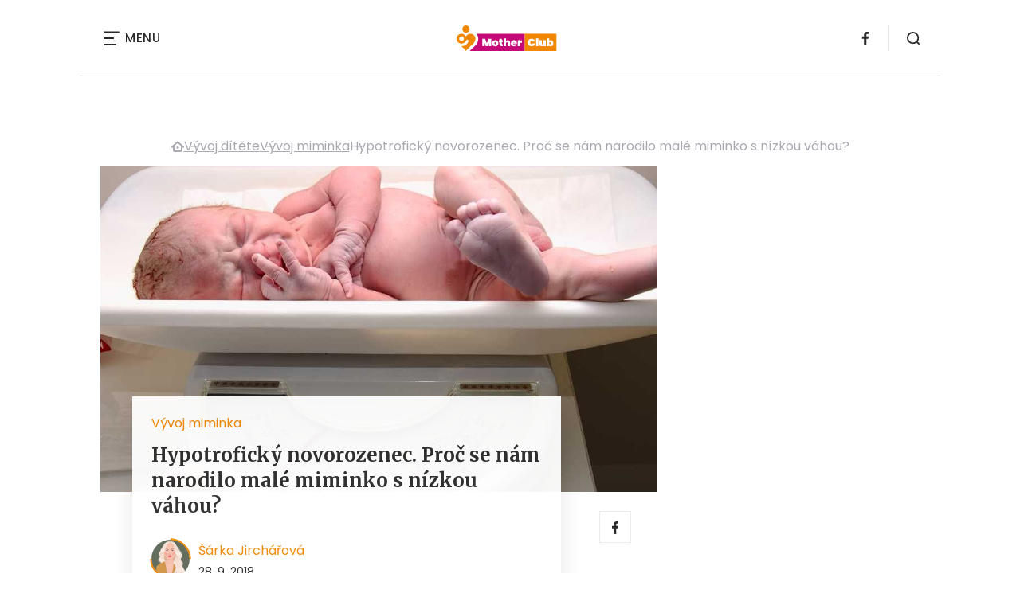

--- FILE ---
content_type: text/html; charset=UTF-8
request_url: https://motherclub.cz/hypotroficky-novorozenec-proc-se-nam-narodilo-male-miminko-s-nizkou-vahou/
body_size: 17765
content:
<!DOCTYPE html>
<html lang="cs">


<head>
    <meta charset="utf-8" />
    <!--[if IE]><meta http-equiv="X-UA-Compatible" content="IE=edge,chrome=1" /><![endif]-->
    <meta name="author" content="Brilo - https://www.brilo.cz" />
    <meta name="viewport" content="width=device-width, initial-scale=1, shrink-to-fit=no, viewport-fit=cover" />
    <meta name="format-detection" content="telephone=no" />

    
    <link rel="preconnect" href=" http://fonts.googleapis.com/" crossorigin="crossorigin">
    <link rel="preconnect" href="https://www.youtube.com">
    <link rel="preconnect" href="https://i.ytimg.com">
    <link rel="preconnect" href="https://i9.ytimg.com">
    <link rel=“preconnect“ href="https://connect.facebook.net/">

    <title>Hypotrofický novorozenec. Proč se nám narodilo malé miminko s nízkou váhou? - MotherClub.cz</title>

            <link type="image/png" href="https://motherclub.cz/wp-content/themes/czechnetmedia/images/favicon/MotherClub/favicon_package_v0.16/apple-touch-icon.png" rel="apple-touch-icon" sizes="180x180">
        <link type="image/png" href="https://motherclub.cz/wp-content/themes/czechnetmedia/images/favicon/MotherClub/favicon_package_v0.16/favicon-32x32.png" rel="icon" sizes="32x32">
        <link type="image/png" href="https://motherclub.cz/wp-content/themes/czechnetmedia/images/favicon/MotherClub/favicon_package_v0.16/favicon-16x16.png" rel="icon" sizes="16x16">
        <link type="image/png" href="https://motherclub.cz/wp-content/themes/czechnetmedia/images/favicon/MotherClub/favicon_package_v0.16/android-chrome-192x192.png" rel="icon" sizes="192x192">
        <link type="image/png" href="https://motherclub.cz/wp-content/themes/czechnetmedia/images/favicon/MotherClub/favicon_package_v0.16/android-chrome-512x512.png" rel="icon" sizes="512x512">
        <link type="image/png" href="https://motherclub.cz/wp-content/themes/czechnetmedia/images/favicon/MotherClub/favicon_package_v0.16/mstile-150x150.png" rel="icon" sizes="150x150">
        <link rel="manifest" href="https://motherclub.cz/wp-content/themes/czechnetmedia/images/favicon/MotherClub/favicon_package_v0.16/site.webmanifest" crossorigin="use-credentials">
        <link rel="icon" href="https://motherclub.cz/wp-content/themes/czechnetmedia/images/favicon/MotherClub/favicon_package_v0.16/favicon.ico" type="image/x-icon" />
                    <link href="https://motherclub.cz/wp-content/themes/czechnetmedia/images/favicon/MotherClub/favicon_package_v0.16/safari-pinned-tab.svg" rel="mask-icon" color="#f18700">
            <meta name="msapplication-TileColor" content="#f18700">
            <meta name="theme-color" content="#ffffff">
            

    <script src="//delivery.r2b2.cz/static/cnm/cmp.js" async></script>
<!-- Google Tag Manager -->
<script>(function(w,d,s,l,i){w[l]=w[l]||[];w[l].push({'gtm.start':
new Date().getTime(),event:'gtm.js'});var f=d.getElementsByTagName(s)[0],
j=d.createElement(s),dl=l!='dataLayer'?'&l='+l:'';j.async=true;j.src=
'https://www.googletagmanager.com/gtm.js?id='+i+dl;f.parentNode.insertBefore(j,f);
})(window,document,'script','dataLayer','GTM-M44KJZ');</script>
<!-- End Google Tag Manager -->
    <meta name='robots' content='index, follow, max-image-preview:large, max-snippet:-1, max-video-preview:-1' />

	<!-- This site is optimized with the Yoast SEO plugin v19.13 - https://yoast.com/wordpress/plugins/seo/ -->
	<meta name="description" content="Donošení miminka a porod v termínu ještě nemusí znamenat, že bude mít dítě optimální velikost a váhu. Jaká je šance, že se vám narodí hypotrofické miminko?" />
	<link rel="canonical" href="https://motherclub.cz/hypotroficky-novorozenec-proc-se-nam-narodilo-male-miminko-s-nizkou-vahou/" />
	<meta property="og:locale" content="cs_CZ" />
	<meta property="og:type" content="article" />
	<meta property="og:title" content="Hypotrofický novorozenec. Proč se nám narodilo malé miminko s nízkou váhou? - MotherClub.cz" />
	<meta property="og:description" content="Donošení miminka a porod v termínu ještě nemusí znamenat, že bude mít dítě optimální velikost a váhu. Jaká je šance, že se vám narodí hypotrofické miminko?" />
	<meta property="og:url" content="https://motherclub.cz/hypotroficky-novorozenec-proc-se-nam-narodilo-male-miminko-s-nizkou-vahou/" />
	<meta property="og:site_name" content="MotherClub.cz" />
	<meta property="article:published_time" content="2018-09-28T07:00:49+00:00" />
	<meta property="article:modified_time" content="2021-09-15T08:40:47+00:00" />
	<meta property="og:image" content="https://motherclub.cz/wp-content/uploads/2018/09/novorozenec-vaha-hmotnost.jpg" />
	<meta property="og:image:width" content="1000" />
	<meta property="og:image:height" content="665" />
	<meta property="og:image:type" content="image/jpeg" />
	<meta name="author" content="Šárka Jirchářová" />
	<meta name="twitter:card" content="summary_large_image" />
	<meta name="twitter:label1" content="Napsal(a)" />
	<meta name="twitter:data1" content="Šárka Jirchářová" />
	<meta name="twitter:label2" content="Odhadovaná doba čtení" />
	<meta name="twitter:data2" content="3 minuty" />
	<!-- / Yoast SEO plugin. -->


<link rel='dns-prefetch' href='//ajax.googleapis.com' />
<link rel='dns-prefetch' href='//d21-a.sdn.cz' />
<link rel='dns-prefetch' href='//fonts.googleapis.com' />
<style id='safe-svg-svg-icon-style-inline-css' type='text/css'>
.safe-svg-cover{text-align:center}.safe-svg-cover .safe-svg-inside{display:inline-block;max-width:100%}.safe-svg-cover svg{height:100%;max-height:100%;max-width:100%;width:100%}

</style>
<style id='global-styles-inline-css' type='text/css'>
body{--wp--preset--color--black: #000000;--wp--preset--color--cyan-bluish-gray: #abb8c3;--wp--preset--color--white: #ffffff;--wp--preset--color--pale-pink: #f78da7;--wp--preset--color--vivid-red: #cf2e2e;--wp--preset--color--luminous-vivid-orange: #ff6900;--wp--preset--color--luminous-vivid-amber: #fcb900;--wp--preset--color--light-green-cyan: #7bdcb5;--wp--preset--color--vivid-green-cyan: #00d084;--wp--preset--color--pale-cyan-blue: #8ed1fc;--wp--preset--color--vivid-cyan-blue: #0693e3;--wp--preset--color--vivid-purple: #9b51e0;--wp--preset--gradient--vivid-cyan-blue-to-vivid-purple: linear-gradient(135deg,rgba(6,147,227,1) 0%,rgb(155,81,224) 100%);--wp--preset--gradient--light-green-cyan-to-vivid-green-cyan: linear-gradient(135deg,rgb(122,220,180) 0%,rgb(0,208,130) 100%);--wp--preset--gradient--luminous-vivid-amber-to-luminous-vivid-orange: linear-gradient(135deg,rgba(252,185,0,1) 0%,rgba(255,105,0,1) 100%);--wp--preset--gradient--luminous-vivid-orange-to-vivid-red: linear-gradient(135deg,rgba(255,105,0,1) 0%,rgb(207,46,46) 100%);--wp--preset--gradient--very-light-gray-to-cyan-bluish-gray: linear-gradient(135deg,rgb(238,238,238) 0%,rgb(169,184,195) 100%);--wp--preset--gradient--cool-to-warm-spectrum: linear-gradient(135deg,rgb(74,234,220) 0%,rgb(151,120,209) 20%,rgb(207,42,186) 40%,rgb(238,44,130) 60%,rgb(251,105,98) 80%,rgb(254,248,76) 100%);--wp--preset--gradient--blush-light-purple: linear-gradient(135deg,rgb(255,206,236) 0%,rgb(152,150,240) 100%);--wp--preset--gradient--blush-bordeaux: linear-gradient(135deg,rgb(254,205,165) 0%,rgb(254,45,45) 50%,rgb(107,0,62) 100%);--wp--preset--gradient--luminous-dusk: linear-gradient(135deg,rgb(255,203,112) 0%,rgb(199,81,192) 50%,rgb(65,88,208) 100%);--wp--preset--gradient--pale-ocean: linear-gradient(135deg,rgb(255,245,203) 0%,rgb(182,227,212) 50%,rgb(51,167,181) 100%);--wp--preset--gradient--electric-grass: linear-gradient(135deg,rgb(202,248,128) 0%,rgb(113,206,126) 100%);--wp--preset--gradient--midnight: linear-gradient(135deg,rgb(2,3,129) 0%,rgb(40,116,252) 100%);--wp--preset--duotone--dark-grayscale: url('#wp-duotone-dark-grayscale');--wp--preset--duotone--grayscale: url('#wp-duotone-grayscale');--wp--preset--duotone--purple-yellow: url('#wp-duotone-purple-yellow');--wp--preset--duotone--blue-red: url('#wp-duotone-blue-red');--wp--preset--duotone--midnight: url('#wp-duotone-midnight');--wp--preset--duotone--magenta-yellow: url('#wp-duotone-magenta-yellow');--wp--preset--duotone--purple-green: url('#wp-duotone-purple-green');--wp--preset--duotone--blue-orange: url('#wp-duotone-blue-orange');--wp--preset--font-size--small: 13px;--wp--preset--font-size--medium: 20px;--wp--preset--font-size--large: 36px;--wp--preset--font-size--x-large: 42px;}.has-black-color{color: var(--wp--preset--color--black) !important;}.has-cyan-bluish-gray-color{color: var(--wp--preset--color--cyan-bluish-gray) !important;}.has-white-color{color: var(--wp--preset--color--white) !important;}.has-pale-pink-color{color: var(--wp--preset--color--pale-pink) !important;}.has-vivid-red-color{color: var(--wp--preset--color--vivid-red) !important;}.has-luminous-vivid-orange-color{color: var(--wp--preset--color--luminous-vivid-orange) !important;}.has-luminous-vivid-amber-color{color: var(--wp--preset--color--luminous-vivid-amber) !important;}.has-light-green-cyan-color{color: var(--wp--preset--color--light-green-cyan) !important;}.has-vivid-green-cyan-color{color: var(--wp--preset--color--vivid-green-cyan) !important;}.has-pale-cyan-blue-color{color: var(--wp--preset--color--pale-cyan-blue) !important;}.has-vivid-cyan-blue-color{color: var(--wp--preset--color--vivid-cyan-blue) !important;}.has-vivid-purple-color{color: var(--wp--preset--color--vivid-purple) !important;}.has-black-background-color{background-color: var(--wp--preset--color--black) !important;}.has-cyan-bluish-gray-background-color{background-color: var(--wp--preset--color--cyan-bluish-gray) !important;}.has-white-background-color{background-color: var(--wp--preset--color--white) !important;}.has-pale-pink-background-color{background-color: var(--wp--preset--color--pale-pink) !important;}.has-vivid-red-background-color{background-color: var(--wp--preset--color--vivid-red) !important;}.has-luminous-vivid-orange-background-color{background-color: var(--wp--preset--color--luminous-vivid-orange) !important;}.has-luminous-vivid-amber-background-color{background-color: var(--wp--preset--color--luminous-vivid-amber) !important;}.has-light-green-cyan-background-color{background-color: var(--wp--preset--color--light-green-cyan) !important;}.has-vivid-green-cyan-background-color{background-color: var(--wp--preset--color--vivid-green-cyan) !important;}.has-pale-cyan-blue-background-color{background-color: var(--wp--preset--color--pale-cyan-blue) !important;}.has-vivid-cyan-blue-background-color{background-color: var(--wp--preset--color--vivid-cyan-blue) !important;}.has-vivid-purple-background-color{background-color: var(--wp--preset--color--vivid-purple) !important;}.has-black-border-color{border-color: var(--wp--preset--color--black) !important;}.has-cyan-bluish-gray-border-color{border-color: var(--wp--preset--color--cyan-bluish-gray) !important;}.has-white-border-color{border-color: var(--wp--preset--color--white) !important;}.has-pale-pink-border-color{border-color: var(--wp--preset--color--pale-pink) !important;}.has-vivid-red-border-color{border-color: var(--wp--preset--color--vivid-red) !important;}.has-luminous-vivid-orange-border-color{border-color: var(--wp--preset--color--luminous-vivid-orange) !important;}.has-luminous-vivid-amber-border-color{border-color: var(--wp--preset--color--luminous-vivid-amber) !important;}.has-light-green-cyan-border-color{border-color: var(--wp--preset--color--light-green-cyan) !important;}.has-vivid-green-cyan-border-color{border-color: var(--wp--preset--color--vivid-green-cyan) !important;}.has-pale-cyan-blue-border-color{border-color: var(--wp--preset--color--pale-cyan-blue) !important;}.has-vivid-cyan-blue-border-color{border-color: var(--wp--preset--color--vivid-cyan-blue) !important;}.has-vivid-purple-border-color{border-color: var(--wp--preset--color--vivid-purple) !important;}.has-vivid-cyan-blue-to-vivid-purple-gradient-background{background: var(--wp--preset--gradient--vivid-cyan-blue-to-vivid-purple) !important;}.has-light-green-cyan-to-vivid-green-cyan-gradient-background{background: var(--wp--preset--gradient--light-green-cyan-to-vivid-green-cyan) !important;}.has-luminous-vivid-amber-to-luminous-vivid-orange-gradient-background{background: var(--wp--preset--gradient--luminous-vivid-amber-to-luminous-vivid-orange) !important;}.has-luminous-vivid-orange-to-vivid-red-gradient-background{background: var(--wp--preset--gradient--luminous-vivid-orange-to-vivid-red) !important;}.has-very-light-gray-to-cyan-bluish-gray-gradient-background{background: var(--wp--preset--gradient--very-light-gray-to-cyan-bluish-gray) !important;}.has-cool-to-warm-spectrum-gradient-background{background: var(--wp--preset--gradient--cool-to-warm-spectrum) !important;}.has-blush-light-purple-gradient-background{background: var(--wp--preset--gradient--blush-light-purple) !important;}.has-blush-bordeaux-gradient-background{background: var(--wp--preset--gradient--blush-bordeaux) !important;}.has-luminous-dusk-gradient-background{background: var(--wp--preset--gradient--luminous-dusk) !important;}.has-pale-ocean-gradient-background{background: var(--wp--preset--gradient--pale-ocean) !important;}.has-electric-grass-gradient-background{background: var(--wp--preset--gradient--electric-grass) !important;}.has-midnight-gradient-background{background: var(--wp--preset--gradient--midnight) !important;}.has-small-font-size{font-size: var(--wp--preset--font-size--small) !important;}.has-medium-font-size{font-size: var(--wp--preset--font-size--medium) !important;}.has-large-font-size{font-size: var(--wp--preset--font-size--large) !important;}.has-x-large-font-size{font-size: var(--wp--preset--font-size--x-large) !important;}
</style>
<link rel='stylesheet' id='diffvi-dist-css'  href='https://motherclub.cz/wp-content/plugins/distributor/distributor.css?ver=4.4' type='text/css' media='all' />
<link rel='stylesheet' id='mhpcnew-style-css'  href='https://motherclub.cz/wp-content/plugins/pregnancy-calculator/css/style.css?ver=5.9.12' type='text/css' media='all' />
<link rel='stylesheet' id='mhpcnew-jquery-ui-css'  href='https://motherclub.cz/wp-content/plugins/pregnancy-calculator/css/jquery-ui.css?ver=5.9.12' type='text/css' media='all' />
<link rel='stylesheet' id='oc_jquery_ui-css'  href='https://motherclub.cz/wp-content/plugins/ovulation-calculator/css/jquery-ui.css?ver=1680016004' type='text/css' media='' />
<link rel='stylesheet' id='oc_custom_datepicker-css'  href='https://motherclub.cz/wp-content/plugins/ovulation-calculator/css/melon.datepicker.css?ver=1680016004' type='text/css' media='' />
<link rel='stylesheet' id='oc-main-css'  href='https://motherclub.cz/wp-content/plugins/ovulation-calculator/css/ovulation-calculator.css?ver=1680016004' type='text/css' media='' />
<link rel='stylesheet' id='google-font-css'  href='https://fonts.googleapis.com/css2?family=Merriweather:wght@700&#038;family=Poppins:wght@400;500;700&#038;display=swap' type='text/css' media='all' />
<link rel='stylesheet' id='theme-style-css'  href='https://motherclub.cz/wp-content/themes/czechnetmedia/style.css?ver=2020-12-15' type='text/css' media='all' />
<script type='text/javascript' src='https://motherclub.cz/wp-includes/js/jquery/jquery.min.js?ver=3.6.0' id='jquery-core-js'></script>
<script type='text/javascript' src='https://motherclub.cz/wp-includes/js/jquery/jquery-migrate.min.js?ver=3.3.2' id='jquery-migrate-js'></script>
<script type='text/javascript' src='https://d21-a.sdn.cz/d_21/sl/3/loader.js' id='seznam-jquery-js'></script>
<link rel="https://api.w.org/" href="https://motherclub.cz/wp-json/" /><link rel="alternate" type="application/json" href="https://motherclub.cz/wp-json/wp/v2/posts/3328" /><link rel="alternate" type="application/json+oembed" href="https://motherclub.cz/wp-json/oembed/1.0/embed?url=https%3A%2F%2Fmotherclub.cz%2Fhypotroficky-novorozenec-proc-se-nam-narodilo-male-miminko-s-nizkou-vahou%2F" />
<link rel="alternate" type="text/xml+oembed" href="https://motherclub.cz/wp-json/oembed/1.0/embed?url=https%3A%2F%2Fmotherclub.cz%2Fhypotroficky-novorozenec-proc-se-nam-narodilo-male-miminko-s-nizkou-vahou%2F&#038;format=xml" />
<script src="https://ssp.imedia.cz/static/js/ssp.js"></script>
			<style>
				.oc_title,
				.oc_subtitle,
				.calculator_table h2,
				.single .calculator_table h2,
				.calculator_table p,
				.icon-calendar3:before{
					color: #c84f80;
				}

				/*Period Daes + Selected day*/

				.ui-state-default.ui-state-highlight.ui-state-active,
				.ui-datepicker-current-day .ui-state-default.ui-state-active,
				.ll-skin-melon td .ui-state-hover,

				td.periodDay a.ui-state-default,
				td.periodDay span.ui-state-default,
/* 				.ll-skin-melon td .ui-state-default.ui-state-hover, */
				.period-indicator{
					background-color: #878cb4;
					color: #ffffff;
				}

				/*Fertile Dates*/
				td.fertileDay a.ui-state-default,
				td.fertileDay span.ui-state-default{
					background-color: #96d2af;
				}

				/*Submit/Send background color*/
				.calculator_table .submit-btn input[type=submit]{
					background-color: #c84f80;
				}

				/*Submit/Send background hover+focus color*/
				.calculator_table .submit-btn input[type=submit]:focus,
				.calculator_table .submit-btn input[type=submit]:hover{
					background-color: #c84f80;
				}

				/*Submit/Send color*/
				.calculator_table .icon-angle-right,
				.calculator_table .submit-btn input[type=submit]{
					color: #ffffff;
				}

				/* Calendar Year color*/
				.ll-skin-melon .ui-datepicker .ui-datepicker-title{
					color: #544f49;
				}
				/* Calendar Days/Week color*/
				.ll-skin-melon .ui-datepicker th{
					color: #96d2af;
				}
				/* Calendar Background color*/
				#ovulationCalculatorForm,
				.calendar-area{
					background-color: #f5f5f5;
				}
				/* Calendar Cell Background color*/
				.ll-skin-melon td .ui-state-default{
					background: #f5f5f5;
				}
				/* Calendar disabled Cell text color*/
				.ll-skin-melon .ui-state-disabled .ui-state-default{
					color: #a3a3a3;
				}
				/* Calendar selected day text color*/
				.ll-skin-melon td .ui-state-default.ui-state-active{
					color: #ffffff;
				}
				/* Calendar default day text color*/
				.ll-skin-melon td .ui-state-default{
					color: #544f49;
				}
				/* Fertile tick color */
				td.fertileDay a.ui-state-default::after{
					color: #1A9F1F;
				}
				.fertileTick{
					fill: #1A9F1F;
				}
				/* Expected Ovulation color*/

				td.fertileDay-4 a.ui-state-default::after,
				td.fertileDay-10 a.ui-state-default::after{
					color: #1A9F1F!important;
				}
				.expected-ovulation{
					fill: #1A9F1F;
				}
			</style>
				
</head>

<body class="post-template-default single single-post postid-3328 single-format-standard" style="--primary: #f18700; --primary-hover: #f18700; --primary-light:  #fce7cc; --text: #2A2A2A; ">

    <!-- Google Tag Manager (noscript) -->
<noscript><iframe src="https://www.googletagmanager.com/ns.html?id=GTM-M44KJZ"
height="0" width="0" style="display:none;visibility:hidden"></iframe></noscript>
<!-- End Google Tag Manager (noscript) -->
            <header class="header-main">
    <span class="header-main__scrolled-bar"></span>
    <div class="container">
        <nav class="header-main__nav-main">
            <ul>
                <li id="menu-item-9584" class="menu-item menu-item-type-taxonomy menu-item-object-category menu-item-has-children menu-item-9584"><a href="https://motherclub.cz/category/detske-aktivity/">Dětské aktivity</a>
<ul class="sub-menu">
	<li id="menu-item-9585" class="menu-item menu-item-type-taxonomy menu-item-object-category menu-item-9585"><a href="https://motherclub.cz/category/detske-aktivity/detske-hry/">Dětské hry</a></li>
</ul>
</li>
<li id="menu-item-9586" class="menu-item menu-item-type-taxonomy menu-item-object-category menu-item-9586"><a href="https://motherclub.cz/category/detske-nemoci/">Dětské nemoci</a></li>
<li id="menu-item-9587" class="menu-item menu-item-type-taxonomy menu-item-object-category menu-item-9587"><a href="https://motherclub.cz/category/horoskopy/">Dětské horoskopy</a></li>
<li id="menu-item-9588" class="menu-item menu-item-type-taxonomy menu-item-object-category menu-item-has-children menu-item-9588"><a href="https://motherclub.cz/category/jak-zvladat-materstvi/">Jak zvládat mateřství</a>
<ul class="sub-menu">
	<li id="menu-item-9589" class="menu-item menu-item-type-taxonomy menu-item-object-category menu-item-9589"><a href="https://motherclub.cz/category/jak-zvladat-materstvi/kojeni/">Kojení</a></li>
	<li id="menu-item-9590" class="menu-item menu-item-type-taxonomy menu-item-object-category menu-item-9590"><a href="https://motherclub.cz/category/jak-zvladat-materstvi/penize-na-materske/">Peníze na mateřské</a></li>
	<li id="menu-item-9591" class="menu-item menu-item-type-taxonomy menu-item-object-category menu-item-9591"><a href="https://motherclub.cz/category/jak-zvladat-materstvi/tehotenstvi/">Těhotenství</a></li>
</ul>
</li>
<li id="menu-item-9592" class="menu-item menu-item-type-taxonomy menu-item-object-category menu-item-9592"><a href="https://motherclub.cz/category/pece-o-miminko/">Péče o miminko</a></li>
<li id="menu-item-9593" class="menu-item menu-item-type-taxonomy menu-item-object-category menu-item-9593"><a href="https://motherclub.cz/category/pribehy-materstvi/">Příběhy mateřství</a></li>
<li id="menu-item-9599" class="menu-item menu-item-type-taxonomy menu-item-object-category menu-item-9599"><a href="https://motherclub.cz/category/souteze/">Soutěže</a></li>
<li id="menu-item-9600" class="menu-item menu-item-type-taxonomy menu-item-object-category menu-item-9600"><a href="https://motherclub.cz/category/vychova-deti/">Výchova dětí</a></li>
<li id="menu-item-9601" class="menu-item menu-item-type-taxonomy menu-item-object-category current-post-ancestor menu-item-has-children menu-item-9601"><a href="https://motherclub.cz/category/vyvoj-ditete/">Vývoj dítěte</a>
<ul class="sub-menu">
	<li id="menu-item-9602" class="menu-item menu-item-type-taxonomy menu-item-object-category current-post-ancestor current-menu-parent current-post-parent menu-item-9602"><a href="https://motherclub.cz/category/vyvoj-ditete/vyvoj-miminka/">Vývoj miminka</a></li>
</ul>
</li>
<li id="menu-item-9643" class="menu-item menu-item-type-custom menu-item-object-custom menu-item-9643"><a href="https://motherclub.cz/recepty-pro-deti/">Recepty pro děti</a></li>
            </ul>
        </nav>

        <div class="header-main__nav-button">
            <span></span>
            <span></span>
            <span></span>
            <span></span>
            Menu
        </div>

                                            <a class="header-main__brand" href="https://motherclub.cz">
                    <img src="" data-src="https://motherclub.cz/wp-content/uploads/2021/04/logo21_MotherClub.svg" draggable="false" alt="MotherClub.cz" ><noscript><img src="https://motherclub.cz/wp-content/uploads/2021/04/logo21_MotherClub.svg" alt="MotherClub.cz"></noscript>                </a>
                    
        
    <ul class="header-main-social">
                            <li>
                <a href="https://www.facebook.com/MotherClubcz-983330241801775" target="_blank" rel="nofollow">
                    <svg xmlns="http://www.w3.org/2000/svg" width="8.31" height="16" viewBox="0 0 8.31 16"><path class="a" d="M5.393 16V8.7h2.449l.367-2.845H5.393V4.039c0-.823.228-1.385 1.41-1.385h1.505V.109a20.41 20.41 0 00-2.194-.111 3.427 3.427 0 00-3.659 3.759v2.1H0v2.845h2.456v7.3z"/></svg>                </a>
            </li>
            </ul>
        <div class="header-search">
    <form id="searchform" class="header-search__inner" role="search" method="get" action="https://motherclub.cz/">

        <input id="s" name="s" class="header-search__input" type="text" placeholder="Hledat na...">

        <button class="btn  header-search__submit --small --primary" type="submit">
            <span>Vyhledat</span>
        </button>
    </form>

    <div class="header-search__button">
        <svg xmlns="http://www.w3.org/2000/svg" width="16" height="16" viewBox="0 0 16 16"><path class="a" d="M15.731 14.44l-2.146-2.138a7.607 7.607 0 001.624-4.7 7.641 7.641 0 00-7.6-7.6 7.641 7.641 0 00-7.6 7.6 7.641 7.641 0 007.6 7.6 7.606 7.606 0 004.7-1.624l2.138 2.146a.91.91 0 00.646.269.91.91 0 00.645-.269.91.91 0 00.262-.638.91.91 0 00-.269-.646zM1.85 7.62a5.8 5.8 0 015.77-5.77 5.8 5.8 0 015.77 5.77 5.8 5.8 0 01-5.77 5.77 5.8 5.8 0 01-5.77-5.77z"/></svg>    </div>
</div>    </div>
    <div class="header-mask"></div>
</header>

        <main>
            <section class="entry-content-section base-section --p-top-0 --mobile-p-x-0"><div class="container"><div id="dist_leaderboard" class="distributor" aria-hidden="true"><div id="ado-d4Gca4uY7Pc1fF526FNRgS.hrfAPehrgI0PYM6ODqAL.27"></div><div id="ssp-zone-82769"></div></div>
</div></section>                <div class="breadcrumbs-container container">
        <div class="breadcrumbs  ">
            <span><span><a href="https://motherclub.cz/">MotherClub.cz</a></span>  <span><a href="https://motherclub.cz/category/vyvoj-ditete/">Vývoj dítěte</a></span>  <span><a href="https://motherclub.cz/category/vyvoj-ditete/vyvoj-miminka/">Vývoj miminka</a></span>  <span class="breadcrumb_last" aria-current="page">Hypotrofický novorozenec. Proč se nám narodilo malé miminko s nízkou váhou?</span></span>        </div>
    </div>

            <div id="projectNotices" class="container">
	</div>    
    <div class="container">
        <div class="content-and-aside layout-base-content">
            <div class="content">
                                    
<section class="base-section detail-intro-section --p-top-0 --p-x-0">
    <div class="container">

        
    <div class="detail-intro-gallery">
        <div class="gallery-item detail-intro-gallery__item">
            <div class="gallery-icon detail-intro-gallery__icon">
                <a class="detail-intro-gallery__img" href="https://motherclub.cz/hypotroficky-novorozenec-proc-se-nam-narodilo-male-miminko-s-nizkou-vahou/?galerie&obrazek=3331">
                    <img src="" data-src="https://motherclub.cz/wp-content/uploads/fly-images/3331/novorozenec-vaha-hmotnost-1036x608-c.jpg" srcset="" data-srcset="https://motherclub.cz/wp-content/uploads/fly-images/3331/novorozenec-vaha-hmotnost-414x244-c.jpg 414w, https://motherclub.cz/wp-content/uploads/fly-images/3331/novorozenec-vaha-hmotnost-699x411-c.jpg 699w, https://motherclub.cz/wp-content/uploads/fly-images/3331/novorozenec-vaha-hmotnost-1036x608-c.jpg 1036w, https://motherclub.cz/wp-content/uploads/fly-images/3331/novorozenec-vaha-hmotnost-1398x822-c.jpg 1398w, https://motherclub.cz/wp-content/uploads/fly-images/3331/novorozenec-vaha-hmotnost-2072x1216-c.jpg 2072w" draggable="false" alt="Hypotrofický novorozenec" ><noscript><img src="https://motherclub.cz/wp-content/uploads/fly-images/3331/novorozenec-vaha-hmotnost-1036x608-c.jpg" alt="Hypotrofický novorozenec"></noscript>                </a>
            </div>
        </div>

        
        
            </div>

        <div class="detail-intro-section__content ">
            <div class="post-item  signpost-item__post">
                <div class="post-item__tags base-text base-header__tag">
                    <a class='post-item__tag-link' href='https://motherclub.cz/category/vyvoj-ditete/vyvoj-miminka/'>
                        Vývoj miminka                    </a>
                </div>

                <header class="post-item__header">
                    <h1 class="post-item__heading article-heading">
                        Hypotrofický novorozenec. Proč se nám narodilo malé miminko s nízkou váhou?                    </h1>
                </header>

                <div class="post-item__author">
                    <div class="author">
                        <a class="author__image" href="https://motherclub.cz/author/sarka-zajickova/">
                            <img src="" data-src="https://motherclub.cz/wp-content/uploads/2022/03/blond-2-297x300.jpg" alt="Šárka Jirchářová">
                        </a>
                        <div class="author__text">
                            <h4 class="author__heading base-text">
                                <a href="https://motherclub.cz/author/sarka-zajickova/">Šárka Jirchářová</a>
                            </h4>

                            <p class="author__perex small-text">
                                                                    28. 9. 2018                                                            </p>
                        </div>
                    </div>
                </div>
            </div>

            <div class="detail-intro-gallery__share">
                <a class="detail-intro-section__link" href="https://www.facebook.com/sharer/sharer.php?u=https://motherclub.cz/hypotroficky-novorozenec-proc-se-nam-narodilo-male-miminko-s-nizkou-vahou/" target="_blank" rel="nofollow">
                    <svg xmlns="http://www.w3.org/2000/svg" width="8.31" height="16" viewBox="0 0 8.31 16"><path class="a" d="M5.393 16V8.7h2.449l.367-2.845H5.393V4.039c0-.823.228-1.385 1.41-1.385h1.505V.109a20.41 20.41 0 00-2.194-.111 3.427 3.427 0 00-3.659 3.759v2.1H0v2.845h2.456v7.3z"/></svg>                </a>
                            </div>
        </div>

            </div>
</section>
                    
<div class="entry-content js-page-progress-bar-offset entry-content-detail">
    <p>Dono&scaron;en&iacute; miminka a porod v&nbsp;term&iacute;nu je&scaron;t&#283; nemus&iacute; nutn&#283; znamenat, &#382;e bude m&iacute;t novorozenec optim&aacute;ln&iacute; velikost a v&aacute;hu. P&#345;&iacute;pad&#367;, kdy v&aacute;&#382;&iacute; &#269;erstv&#283; narozen&eacute; miminko m&eacute;n&#283;, ne&#382; 3 kilogramy toti&#382; st&aacute;le roste.<p><!--more--></p><div id="dist_single01" class="distributor dist_single dist_before01h2" aria-hidden="true"><div id="ado-5y5KDiuZ80VVOQ2vRSyLRXQiU_mC_3IJL4uJ2H8_I2P.z7"></div><div id="ssp-zone-82799"></div></div>

<h2>Hypotrofick&yacute; novorozenec</h2><p>Jako hypotrofn&iacute; miminko naz&yacute;v&aacute;me dono&scaron;en&eacute; d&#283;&#357;&aacute;tko, kter&eacute; se narod&iacute; v&nbsp;term&iacute;nu a jedin&yacute;m ukazatelem, kter&yacute; neodpov&iacute;d&aacute; pr&#367;m&#283;rn&yacute;m hodnot&aacute;m, je jeho n&iacute;zk&aacute; hmotnost a men&scaron;&iacute; velikost. Je na tom s&nbsp;v&aacute;hou tedy h&#367;&#345;e ne&#382; eutrofick&yacute; novorozenec (s pr&#367;m&#283;rnou hmotnost&iacute;, spr&aacute;vn&#283; &#382;iven&yacute; a prosp&iacute;vaj&iacute;c&iacute;). Jeho v&aacute;ha se v&#283;t&scaron;inou pohybuje pod hranic&iacute; 2,5 kg. Co se t&yacute;&#269;e velikosti, b&yacute;v&aacute; hypotrofick&yacute; novorozenec dlouh&yacute; mezi 30 &ndash; 50 cm. Miminko je na prvn&iacute; pohled vyhubl&eacute;, m&aacute; vr&aacute;s&#269;itou k&#367;&#382;i, m&aacute;lo podko&#382;n&iacute;ho tuku a oslabenou celkovou imunitu. Hypotrofick&yacute; novorozenec se mus&iacute; pot&yacute;kat i s&nbsp;ur&#269;it&yacute;mi n&aacute;sledky. Kv&#367;li ni&#382;&scaron;&iacute; z&aacute;sob&#283; energie se sni&#382;uje jeho odolnost b&#283;hem samotn&eacute;ho porodu a snadn&#283;ji tak m&#367;&#382;e doj&iacute;t k&nbsp;ur&#269;it&yacute;m komplikac&iacute;m. Pokud u&#382; v&nbsp;t&#283;hotenstv&iacute; l&eacute;ka&#345; p&#345;ijde na to, &#382;e miminko bude hypotrofick&eacute;, doch&aacute;z&iacute; n&aacute;sledn&#283; k&nbsp;c&iacute;sa&#345;sk&eacute;mu &#345;ezu, kter&yacute; rizika sn&iacute;&#382;&iacute; na minimum.</p><h2>P&#345;&iacute;&#269;iny hypotrofie plodu</h2><p>Hypotrofi&iacute; trp&iacute; plod po celou dobu nitrod&#283;lo&#382;n&iacute;ho v&yacute;voje. Hypotrofie d&iacute;t&#283;te m&#367;&#382;e b&yacute;t zap&#345;&iacute;&#269;in&#283;n&aacute; r&#367;zn&yacute;mi vlivy a n&#283;kdy b&yacute;v&aacute; t&#283;&#382;k&eacute; na konkr&eacute;tn&iacute;ho vin&iacute;ka p&#345;ij&iacute;t.</p><blockquote class="wp-embedded-content" data-secret="3f4KVl5c7M"><p><a href="https://motherclub.cz/predcasne-narozene-dite-jake-ma-sance-na-bezproblemovy-zivot/">P&#345;ed&#269;asn&#283; narozen&eacute; d&iacute;t&#283;. Jak&eacute; m&aacute; &scaron;ance na bezprobl&eacute;mov&yacute; &#382;ivot?</a></p></blockquote><p><iframe class="wp-embedded-content" sandbox="allow-scripts" security="restricted" style="position: absolute; clip: rect(1px, 1px, 1px, 1px);" title="&bdquo;P&#345;ed&#269;asn&#283; narozen&eacute; d&iacute;t&#283;. Jak&eacute; m&aacute; &scaron;ance na bezprobl&eacute;mov&yacute; &#382;ivot?&ldquo; &mdash; MotherClub.cz" src="https://motherclub.cz/predcasne-narozene-dite-jake-ma-sance-na-bezproblemovy-zivot/embed/#?secret=3f4KVl5c7M" data-secret="3f4KVl5c7M" width="500" height="282" frameborder="0" marginwidth="0" marginheight="0" scrolling="no"></iframe></p><h3>Zdravotn&iacute; probl&eacute;my matky</h3><ul>
<li>Vysok&yacute; krevn&iacute; tlak</li>
<li>Srde&#269;n&#283;-c&eacute;vn&iacute; onemocn&#283;n&iacute;</li>
<li>Onemocn&#283;n&iacute; ledvin</li>
<li>An&eacute;mie</li>
<li>Poruchy &scaron;t&iacute;tn&eacute; &#382;l&aacute;zy</li>
<li>Podv&yacute;&#382;iva</li>
<li>Kou&#345;en&iacute;, alkohol, drogy</li>
</ul><h3>Uteroplacent&aacute;rn&iacute; faktory</h3><ul>
<li>Infekce</li>
<li>Anatomick&aacute; nebo funk&#269;n&iacute; nepravidelnost d&#283;lohy</li>
<li>Anatomick&eacute; anom&aacute;lie placenty</li>
<li>P&#345;ed&#269;asn&eacute; odlu&#269;ov&aacute;n&iacute; placenty</li>
<li>Tromb&oacute;za nebo infarkt placenty</li>
<li>Funk&#269;n&iacute; nedostate&#269;nost placenty</li>
<li>Placenta praevia</li>
</ul><blockquote class="wp-embedded-content" data-secret="OF5flwxcml"><p><a href="https://motherclub.cz/vysetreni-novorozence-po-porodu-co-vase-miminko-v-prvnich-hodinach-ceka/">Vy&scaron;et&#345;en&iacute; novorozence po porodu. Co va&scaron;e miminko v prvn&iacute;ch hodin&aacute;ch &#269;ek&aacute;?</a></p></blockquote><p><iframe class="wp-embedded-content" sandbox="allow-scripts" security="restricted" style="position: absolute; clip: rect(1px, 1px, 1px, 1px);" title="&bdquo;Vy&scaron;et&#345;en&iacute; novorozence po porodu. Co va&scaron;e miminko v prvn&iacute;ch hodin&aacute;ch &#269;ek&aacute;?&ldquo; &mdash; MotherClub.cz" src="https://motherclub.cz/vysetreni-novorozence-po-porodu-co-vase-miminko-v-prvnich-hodinach-ceka/embed/#?secret=OF5flwxcml" data-secret="OF5flwxcml" width="500" height="282" frameborder="0" marginwidth="0" marginheight="0" scrolling="no"></iframe></p><h3>Faktory ze strany plodu</h3><ul>
<li>Vrozen&eacute; v&yacute;vojov&eacute; anom&aacute;lie</li>
<li>V&iacute;ce&#269;etn&eacute; t&#283;hotenstv&iacute;</li>
<li>Infekce</li>
<li>Chromoz&oacute;mov&eacute; mutace</li>
<li>Rh-izoimunizace</li>
</ul><div id="dist_single02" class="distributor dist_single dist_before03h2" aria-hidden="true"><div id="ado-.HsMXPC57Q5QVwmYjuZW1XI1UX7f6ycWt4d6D90u_kj.t7"></div><div id="ssp-zone-200361"></div></div>

<h2>Vliv &#382;ivotospr&aacute;vy</h2><p>Velmi &#269;ast&yacute;m d&#367;vodem hypotrofie miminka je nespr&aacute;vn&yacute; j&iacute;deln&iacute;&#269;ek nast&aacute;vaj&iacute;c&iacute; maminky. Stejn&#283; tak za n&iacute;zkou porodn&iacute; v&aacute;hu d&iacute;t&#283;te mohou cigarety. Matk&aacute;m ku&#345;a&#269;k&aacute;m se rod&iacute; v&nbsp;pr&#367;m&#283;ru o 200 g leh&#269;&iacute; d&#283;ti ne&#382; matk&aacute;m, kter&eacute; v&nbsp;pr&#367;b&#283;hu t&#283;hotenstv&iacute; nekou&#345;ily. Velkou hrozbou u t&#283;hotn&yacute;ch &#382;en, kter&eacute; se necht&#283;j&iacute; vzd&aacute;t cigaret, je potrat a vy&scaron;&scaron;&iacute; &uacute;mrtnost novorozenc&#367;. Alkohol a ostatn&iacute; n&aacute;vykov&eacute; l&aacute;tky m&#367;&#382;ou za pokles pohlavn&iacute;ch hormon&#367;, ohro&#382;uj&iacute; vaje&#269;n&iacute;ky a zvy&scaron;uj&iacute; riziko potratu. Placenta t&#283;hotn&eacute; &#382;eny, kter&aacute; u&#382;&iacute;v&aacute; n&aacute;vykov&eacute; l&aacute;tky, je mal&aacute;, &#269;asto po&scaron;kozen&aacute; a s&nbsp;mal&yacute;m mno&#382;stv&iacute;m plodov&eacute; vody. To v&scaron;e m&aacute; negativn&iacute; dopady na v&yacute;voj miminka.</p><blockquote class="wp-embedded-content" data-secret="HnkFFxzUiM"><p><a href="https://motherclub.cz/pribirani-na-vaze-novorozencu-jak-ma-spravne-probihat/">P&#345;ib&iacute;r&aacute;n&iacute; na v&aacute;ze novorozenc&#367;. Jak m&aacute; spr&aacute;vn&#283; prob&iacute;hat?</a></p></blockquote><p><iframe class="wp-embedded-content" sandbox="allow-scripts" security="restricted" style="position: absolute; clip: rect(1px, 1px, 1px, 1px);" title="&bdquo;P&#345;ib&iacute;r&aacute;n&iacute; na v&aacute;ze novorozenc&#367;. Jak m&aacute; spr&aacute;vn&#283; prob&iacute;hat?&ldquo; &mdash; MotherClub.cz" src="https://motherclub.cz/pribirani-na-vaze-novorozencu-jak-ma-spravne-probihat/embed/#?secret=HnkFFxzUiM" data-secret="HnkFFxzUiM" width="500" height="282" frameborder="0" marginwidth="0" marginheight="0" scrolling="no"></iframe></p><blockquote class="wp-embedded-content" data-secret="eRAs34deO4"><p><a href="https://motherclub.cz/hexavakcina-je-nejdulezitejsi-pro-nejmensi-deti-rika-vedouci-ockovaciho-centra-mudr-cabrnochova/">Hexavakc&iacute;na je nejd&#367;le&#382;it&#283;j&scaron;&iacute; pro nejmen&scaron;&iacute; d&#283;ti, &#345;&iacute;k&aacute; vedouc&iacute; o&#269;kovac&iacute;ho centra MUDr. Cabrnochov&aacute;</a></p></blockquote><p><iframe class="wp-embedded-content" sandbox="allow-scripts" security="restricted" style="position: absolute; clip: rect(1px, 1px, 1px, 1px);" title="&bdquo;Hexavakc&iacute;na je nejd&#367;le&#382;it&#283;j&scaron;&iacute; pro nejmen&scaron;&iacute; d&#283;ti, &#345;&iacute;k&aacute; vedouc&iacute; o&#269;kovac&iacute;ho centra MUDr. Cabrnochov&aacute;&ldquo; &mdash; MotherClub.cz" src="https://motherclub.cz/hexavakcina-je-nejdulezitejsi-pro-nejmensi-deti-rika-vedouci-ockovaciho-centra-mudr-cabrnochova/embed/#?secret=eRAs34deO4" data-secret="eRAs34deO4" width="500" height="282" frameborder="0" marginwidth="0" marginheight="0" scrolling="no"></iframe></p><h2>Z&aacute;kladem je kvalitn&iacute; p&eacute;&#269;e</h2><p>Hypotrofn&iacute; miminka &#269;ek&aacute; v&nbsp;porodnici intenzivn&#283;j&scaron;&iacute; p&eacute;&#269;e, ne&#382; d&#283;ti s&nbsp;pr&#367;m&#283;rnou porodn&iacute; v&aacute;hou. L&eacute;ka&#345;i neust&aacute;le prov&aacute;d&#283;j&iacute; krevn&iacute; testy, hl&iacute;daj&iacute; glyk&eacute;mii, hodnoty vnit&#345;n&iacute;ho prost&#345;ed&iacute; a krevn&iacute; obraz. Sleduj&iacute; i jejich celkov&eacute; prosp&iacute;v&aacute;n&iacute;, toleranci stravy, projevy vitality apod.</p><div id="dist_single03" class="distributor dist_single dist_before05h2" aria-hidden="true"><div id="ado-qm6g1USrl0Xeoevc36ObrOAEsDP.t4LwpgxTNjNOxgj.P7"></div></div>

<h2>Hypertrofick&yacute; novorozenec</h2><p>P&#345;esn&yacute;m opakem hypotrofick&eacute;ho miminka je miminko hypertrofick&eacute;. Podle tabulek se dono&scaron;en&yacute; novorozenec d&aacute; nazvat hypertrofick&yacute;m p&#345;i v&aacute;ze nad 3970 g u hol&#269;i&#269;ky a nad 4100 g u chlape&#269;ka. D&eacute;lka t&#283;chto miminek z&aacute;rove&#328; v&#283;t&scaron;inou p&#345;esahuje 52 cm. Pr&#367;zkumy ukazuj&iacute; na to, &#382;e velk&eacute; d&#283;ti se &#269;ast&#283;ji rod&iacute; b&#283;loch&#367;m, rodin&aacute;m s&nbsp;vy&scaron;&scaron;&iacute; soci&aacute;ln&iacute; &uacute;rovn&iacute; a lidem, kter&eacute; &#382;ij&iacute; na okraj&iacute;ch m&#283;st a na vesnic&iacute;ch. Velkou &uacute;lohu v&scaron;ak sehr&aacute;v&aacute; i d&#283;di&#269;nost a genetick&eacute; predispozice. Hypertrofick&aacute; miminka se rod&iacute; v&iacute;ce rodi&#269;&#367;m, kte&#345;&iacute; maj&iacute; vy&scaron;&scaron;&iacute; hmotnost a jsou vy&scaron;&scaron;&iacute; ne&#382; b&#283;&#382;n&yacute; pr&#367;m&#283;r. Nen&iacute; to v&scaron;ak z&aacute;rukou, m&#367;&#382;e se st&aacute;t i to, &#382;e siln&#283;j&scaron;&iacute; maminka porod&iacute; mal&eacute; miminko a &uacute;tl&aacute; maminka p&#345;ivede na sv&#283;t velk&eacute;ho cval&iacute;ka. Vy&scaron;&scaron;&iacute; v&aacute;ha a v&#283;t&scaron;&iacute; <a href="https://motherclub.cz/trefna-tabulka-pro-tatinky-priblizuje-velikost-ditete-v-materskem-lune/">velikost plodu</a> ale m&#367;&#382;e nast&aacute;vaj&iacute;c&iacute;m mamink&aacute;m p&#345;in&aacute;&scaron;et ur&#269;it&eacute; zdravotn&iacute; probl&eacute;my. Jedn&aacute; se hlavn&#283; o pot&iacute;&#382;e s&nbsp;d&yacute;ch&aacute;n&iacute;m, bolesti zad, c&eacute;vn&iacute; probl&eacute;my, sn&iacute;&#382;enou kapacitu mo&#269;ov&eacute;ho m&#283;ch&yacute;&#345;e, riziko urologick&yacute;ch infekc&iacute; a probl&eacute;my s&nbsp;ch&#367;z&iacute;.</p></p>
<div id="dist_single99" class="distributor dist_single" aria-hidden="true"><div id="ado-T5_qCTjvA8xzEWfkP.GbLomfoyjw65IVcuXpg0rcA1T.p7"></div><div id="ssp-zone-82784"></div><div id="ssp-zone-104700"></div></div>
</div>

<div class="entry-content --content-distributor-only">
</div>                    
<section class="base-section post-rating-section --p-x-0">
    <div class="container ">
        <div class="post-rating-section__content">
            <div class="article-heading">Ohodnoťte tento článek:</div>

            <form class="post-rating-section__form" action="">
                <span class="article-heading post-rating-section_average">3,5</span>

                <div class="post-rating-section__stars-container">
                    <label class="post-rating-section__star" data-star-number="1" for="star1">
                        <svg xmlns="http://www.w3.org/2000/svg" width="24" height="23" viewBox="0 0 24 23" fill="#e5005b"><path class="a" d="M23.937 8.691a1.273 1.273 0 00-1.1-.877l-6.927-.629L13.171.774A1.276 1.276 0 0012 .003a1.275 1.275 0 00-1.173.775l-2.739 6.41-6.928.629a1.275 1.275 0 00-1.1.877 1.274 1.274 0 00.373 1.355l5.236 4.592-1.544 6.8a1.275 1.275 0 00.5 1.317 1.273 1.273 0 00.747.243 1.271 1.271 0 00.654-.182L12 19.246l5.973 3.571a1.271 1.271 0 001.4-.061 1.276 1.276 0 00.5-1.317l-1.544-6.8 5.236-4.591a1.276 1.276 0 00.372-1.357z"/></svg>                    </label>
                    <label class="post-rating-section__star" data-star-number="2" for="star2">
                        <svg xmlns="http://www.w3.org/2000/svg" width="24" height="23" viewBox="0 0 24 23" fill="#e5005b"><path class="a" d="M23.937 8.691a1.273 1.273 0 00-1.1-.877l-6.927-.629L13.171.774A1.276 1.276 0 0012 .003a1.275 1.275 0 00-1.173.775l-2.739 6.41-6.928.629a1.275 1.275 0 00-1.1.877 1.274 1.274 0 00.373 1.355l5.236 4.592-1.544 6.8a1.275 1.275 0 00.5 1.317 1.273 1.273 0 00.747.243 1.271 1.271 0 00.654-.182L12 19.246l5.973 3.571a1.271 1.271 0 001.4-.061 1.276 1.276 0 00.5-1.317l-1.544-6.8 5.236-4.591a1.276 1.276 0 00.372-1.357z"/></svg>                    </label>
                    <label class="post-rating-section__star" data-star-number="3" for="star3">
                        <svg xmlns="http://www.w3.org/2000/svg" width="24" height="23" viewBox="0 0 24 23" fill="#e5005b"><path class="a" d="M23.937 8.691a1.273 1.273 0 00-1.1-.877l-6.927-.629L13.171.774A1.276 1.276 0 0012 .003a1.275 1.275 0 00-1.173.775l-2.739 6.41-6.928.629a1.275 1.275 0 00-1.1.877 1.274 1.274 0 00.373 1.355l5.236 4.592-1.544 6.8a1.275 1.275 0 00.5 1.317 1.273 1.273 0 00.747.243 1.271 1.271 0 00.654-.182L12 19.246l5.973 3.571a1.271 1.271 0 001.4-.061 1.276 1.276 0 00.5-1.317l-1.544-6.8 5.236-4.591a1.276 1.276 0 00.372-1.357z"/></svg>                    </label>
                    <label class="post-rating-section__star" data-star-number="4" for="star4">
                        <svg xmlns="http://www.w3.org/2000/svg" width="24" height="23" viewBox="0 0 24 23" fill="#e5005b"><path class="a" d="M23.937 8.691a1.273 1.273 0 00-1.1-.877l-6.927-.629L13.171.774A1.276 1.276 0 0012 .003a1.275 1.275 0 00-1.173.775l-2.739 6.41-6.928.629a1.275 1.275 0 00-1.1.877 1.274 1.274 0 00.373 1.355l5.236 4.592-1.544 6.8a1.275 1.275 0 00.5 1.317 1.273 1.273 0 00.747.243 1.271 1.271 0 00.654-.182L12 19.246l5.973 3.571a1.271 1.271 0 001.4-.061 1.276 1.276 0 00.5-1.317l-1.544-6.8 5.236-4.591a1.276 1.276 0 00.372-1.357z"/></svg>                    </label>
                    <label class="post-rating-section__star" data-star-number="5" for="star5">
                        <svg xmlns="http://www.w3.org/2000/svg" width="24" height="23" viewBox="0 0 24 23" fill="#e5005b"><path class="a" d="M23.937 8.691a1.273 1.273 0 00-1.1-.877l-6.927-.629L13.171.774A1.276 1.276 0 0012 .003a1.275 1.275 0 00-1.173.775l-2.739 6.41-6.928.629a1.275 1.275 0 00-1.1.877 1.274 1.274 0 00.373 1.355l5.236 4.592-1.544 6.8a1.275 1.275 0 00.5 1.317 1.273 1.273 0 00.747.243 1.271 1.271 0 00.654-.182L12 19.246l5.973 3.571a1.271 1.271 0 001.4-.061 1.276 1.276 0 00.5-1.317l-1.544-6.8 5.236-4.591a1.276 1.276 0 00.372-1.357z"/></svg>                    </label>

                    <div class="ratings-stars">
                        <input type="radio" id="star1" class="rating-star" data-star-number="1" name="stars"  >
                        <input type="radio" id="star2" class="rating-star" data-star-number="2" name="stars"  >
                        <input type="radio" id="star3" class="rating-star" data-star-number="3" name="stars"  >
                        <input type="radio" id="star4" class="rating-star" data-star-number="4" name="stars" checked="checked" >
                        <input type="radio" id="star5" class="rating-star" data-star-number="5" name="stars"  >
                        <input type="hidden" id="ratingVotesNumber" value="4">
                        <input type="hidden" id="ratingAverage" value="3,5">
                        <input type="hidden" id="ratingOverall" value="14">
                        <input type="hidden" id="ratingPostId" value="3328">
                        <input type="hidden" id="ratingVotesNumberInput" value="post-ratings-number-of-ratings">
                        <input type="hidden" id="ratingAverageInput" value="post-ratings-average">
                        <input type="hidden" id="ratingOverallInput" value="post-ratings-overall">
                    </div>
                </div>
            </form>
                    </div>
    </div>
</section>                            </div>
            <aside class="aside">
                <div class="fixed-aside">
                    <div id="dist_rectangle" class="distributor" aria-hidden="true"><div id="ado-95UK8OuRo2HauUgabpUaOZFZDllXu9sqSeoYJ7z7ajH.W7"></div><div id="ssp-zone-82774"></div></div>
<div id="dist_halfpage" class="distributor" aria-hidden="true"><div id="ado-oRHhLT9prMTF7sITmk_oCeDWnAd3kzCXhrOf.m6fzmH.57"></div><div id="ssp-zone-82764"></div></div>
                </div>
            </aside>
        </div>
    </div>

    
    <section class="base-section  horoscopes-section    ">
        <div class="container ">
            <div class="horoscopes-section__body rectangular-wrapper">

                                    <header>
                                                    <a href="https://www.womanonly.cz/horoskopy/" >
                                <h2 class="horoscopes-section__title article-heading">Horoskopy</h2>
                            </a>
                                            </header>
                
                <ul class="horoscopes-section__signs">

                                            <li class="horoscope-item  --small">
                            <div class="horoscope-item__body ">
                                <figure class="horoscope-item__sign">
                                    <a href="https://www.womanonly.cz/horoskopy/vahy/" target="_blank">
                                        <img src="" data-src="https://motherclub.cz/wp-content/uploads/2022/03/Vaha.svg" srcset="" data-srcset="https://motherclub.cz/wp-content/uploads/2022/03/Vaha.svg 1x, https://motherclub.cz/wp-content/uploads/2022/03/Vaha.svg 2x" class="horoscope-item__image" draggable="false" aria-hidden="true" alt="Váhy" ><noscript><img src="https://motherclub.cz/wp-content/uploads/2022/03/Vaha.svg" alt="Váhy"></noscript>                                    </a>
                                </figure>

                                <div class="horoscope-item__content"><a href="https://www.womanonly.cz/horoskopy/vahy/" class="horoscope-item__title --link article-heading u-color-primary">Váhy</a></div>

                            </div>
                        </li>
                                            <li class="horoscope-item  --small">
                            <div class="horoscope-item__body ">
                                <figure class="horoscope-item__sign">
                                    <a href="https://www.womanonly.cz/horoskopy/beran/" target="_blank">
                                        <img src="" data-src="https://motherclub.cz/wp-content/uploads/2022/03/Beran.svg" srcset="" data-srcset="https://motherclub.cz/wp-content/uploads/2022/03/Beran.svg 1x, https://motherclub.cz/wp-content/uploads/2022/03/Beran.svg 2x" class="horoscope-item__image" draggable="false" aria-hidden="true" alt="Beran" ><noscript><img src="https://motherclub.cz/wp-content/uploads/2022/03/Beran.svg" alt="Beran"></noscript>                                    </a>
                                </figure>

                                <div class="horoscope-item__content"><a href="https://www.womanonly.cz/horoskopy/beran/" class="horoscope-item__title --link article-heading u-color-primary">Beran</a></div>

                            </div>
                        </li>
                                            <li class="horoscope-item  --small">
                            <div class="horoscope-item__body ">
                                <figure class="horoscope-item__sign">
                                    <a href="https://www.womanonly.cz/horoskopy/stir/" target="_blank">
                                        <img src="" data-src="https://motherclub.cz/wp-content/uploads/2022/03/Stir.svg" srcset="" data-srcset="https://motherclub.cz/wp-content/uploads/2022/03/Stir.svg 1x, https://motherclub.cz/wp-content/uploads/2022/03/Stir.svg 2x" class="horoscope-item__image" draggable="false" aria-hidden="true" alt="Štír" ><noscript><img src="https://motherclub.cz/wp-content/uploads/2022/03/Stir.svg" alt="Štír"></noscript>                                    </a>
                                </figure>

                                <div class="horoscope-item__content"><a href="https://www.womanonly.cz/horoskopy/stir/" class="horoscope-item__title --link article-heading u-color-primary">Štír</a></div>

                            </div>
                        </li>
                                            <li class="horoscope-item  --small">
                            <div class="horoscope-item__body ">
                                <figure class="horoscope-item__sign">
                                    <a href="https://www.womanonly.cz/horoskopy/ryby/" target="_blank">
                                        <img src="" data-src="https://motherclub.cz/wp-content/uploads/2022/03/Ryba.svg" srcset="" data-srcset="https://motherclub.cz/wp-content/uploads/2022/03/Ryba.svg 1x, https://motherclub.cz/wp-content/uploads/2022/03/Ryba.svg 2x" class="horoscope-item__image" draggable="false" aria-hidden="true" alt="Ryba" ><noscript><img src="https://motherclub.cz/wp-content/uploads/2022/03/Ryba.svg" alt="Ryba"></noscript>                                    </a>
                                </figure>

                                <div class="horoscope-item__content"><a href="https://www.womanonly.cz/horoskopy/ryby/" class="horoscope-item__title --link article-heading u-color-primary">Ryby</a></div>

                            </div>
                        </li>
                                            <li class="horoscope-item  --small">
                            <div class="horoscope-item__body ">
                                <figure class="horoscope-item__sign">
                                    <a href="https://www.womanonly.cz/horoskopy/strelec/" target="_blank">
                                        <img src="" data-src="https://motherclub.cz/wp-content/uploads/2022/03/Strelec.svg" srcset="" data-srcset="https://motherclub.cz/wp-content/uploads/2022/03/Strelec.svg 1x, https://motherclub.cz/wp-content/uploads/2022/03/Strelec.svg 2x" class="horoscope-item__image" draggable="false" aria-hidden="true" alt="Střelec" ><noscript><img src="https://motherclub.cz/wp-content/uploads/2022/03/Strelec.svg" alt="Střelec"></noscript>                                    </a>
                                </figure>

                                <div class="horoscope-item__content"><a href="https://www.womanonly.cz/horoskopy/strelec/" class="horoscope-item__title --link article-heading u-color-primary">Střelec</a></div>

                            </div>
                        </li>
                                            <li class="horoscope-item  --small">
                            <div class="horoscope-item__body ">
                                <figure class="horoscope-item__sign">
                                    <a href="https://www.womanonly.cz/horoskopy/lev/" target="_blank">
                                        <img src="" data-src="https://motherclub.cz/wp-content/uploads/2022/03/Lev.svg" srcset="" data-srcset="https://motherclub.cz/wp-content/uploads/2022/03/Lev.svg 1x, https://motherclub.cz/wp-content/uploads/2022/03/Lev.svg 2x" class="horoscope-item__image" draggable="false" aria-hidden="true" alt="Lev" ><noscript><img src="https://motherclub.cz/wp-content/uploads/2022/03/Lev.svg" alt="Lev"></noscript>                                    </a>
                                </figure>

                                <div class="horoscope-item__content"><a href="https://www.womanonly.cz/horoskopy/lev/" class="horoscope-item__title --link article-heading u-color-primary">Lev</a></div>

                            </div>
                        </li>
                                            <li class="horoscope-item  --small">
                            <div class="horoscope-item__body ">
                                <figure class="horoscope-item__sign">
                                    <a href="https://www.womanonly.cz/horoskopy/rak/" target="_blank">
                                        <img src="" data-src="https://motherclub.cz/wp-content/uploads/2022/03/Rak.svg" srcset="" data-srcset="https://motherclub.cz/wp-content/uploads/2022/03/Rak.svg 1x, https://motherclub.cz/wp-content/uploads/2022/03/Rak.svg 2x" class="horoscope-item__image" draggable="false" aria-hidden="true" alt="Rak" ><noscript><img src="https://motherclub.cz/wp-content/uploads/2022/03/Rak.svg" alt="Rak"></noscript>                                    </a>
                                </figure>

                                <div class="horoscope-item__content"><a href="https://www.womanonly.cz/horoskopy/rak/" class="horoscope-item__title --link article-heading u-color-primary">Rak</a></div>

                            </div>
                        </li>
                                            <li class="horoscope-item  --small">
                            <div class="horoscope-item__body ">
                                <figure class="horoscope-item__sign">
                                    <a href="https://www.womanonly.cz/horoskopy/blizenci/" target="_blank">
                                        <img src="" data-src="https://motherclub.cz/wp-content/uploads/2022/03/Blizenec.svg" srcset="" data-srcset="https://motherclub.cz/wp-content/uploads/2022/03/Blizenec.svg 1x, https://motherclub.cz/wp-content/uploads/2022/03/Blizenec.svg 2x" class="horoscope-item__image" draggable="false" aria-hidden="true" alt="Blíženec" ><noscript><img src="https://motherclub.cz/wp-content/uploads/2022/03/Blizenec.svg" alt="Blíženec"></noscript>                                    </a>
                                </figure>

                                <div class="horoscope-item__content"><a href="https://www.womanonly.cz/horoskopy/blizenci/" class="horoscope-item__title --link article-heading u-color-primary">Blíženci</a></div>

                            </div>
                        </li>
                                            <li class="horoscope-item  --small">
                            <div class="horoscope-item__body ">
                                <figure class="horoscope-item__sign">
                                    <a href="https://www.womanonly.cz/horoskopy/byk/" target="_blank">
                                        <img src="" data-src="https://motherclub.cz/wp-content/uploads/2022/03/Byk.svg" srcset="" data-srcset="https://motherclub.cz/wp-content/uploads/2022/03/Byk.svg 1x, https://motherclub.cz/wp-content/uploads/2022/03/Byk.svg 2x" class="horoscope-item__image" draggable="false" aria-hidden="true" alt="Býk" ><noscript><img src="https://motherclub.cz/wp-content/uploads/2022/03/Byk.svg" alt="Býk"></noscript>                                    </a>
                                </figure>

                                <div class="horoscope-item__content"><a href="https://www.womanonly.cz/horoskopy/byk/" class="horoscope-item__title --link article-heading u-color-primary">Býk</a></div>

                            </div>
                        </li>
                                            <li class="horoscope-item  --small">
                            <div class="horoscope-item__body ">
                                <figure class="horoscope-item__sign">
                                    <a href="https://www.womanonly.cz/horoskopy/kozoroh/" target="_blank">
                                        <img src="" data-src="https://motherclub.cz/wp-content/uploads/2022/03/Kozoroh.svg" srcset="" data-srcset="https://motherclub.cz/wp-content/uploads/2022/03/Kozoroh.svg 1x, https://motherclub.cz/wp-content/uploads/2022/03/Kozoroh.svg 2x" class="horoscope-item__image" draggable="false" aria-hidden="true" alt="Kozoroh" ><noscript><img src="https://motherclub.cz/wp-content/uploads/2022/03/Kozoroh.svg" alt="Kozoroh"></noscript>                                    </a>
                                </figure>

                                <div class="horoscope-item__content"><a href="https://www.womanonly.cz/horoskopy/kozoroh/" class="horoscope-item__title --link article-heading u-color-primary">Kozoroh</a></div>

                            </div>
                        </li>
                                            <li class="horoscope-item  --small">
                            <div class="horoscope-item__body ">
                                <figure class="horoscope-item__sign">
                                    <a href="https://www.womanonly.cz/horoskopy/panna/" target="_blank">
                                        <img src="" data-src="https://motherclub.cz/wp-content/uploads/2022/03/Panna.svg" srcset="" data-srcset="https://motherclub.cz/wp-content/uploads/2022/03/Panna.svg 1x, https://motherclub.cz/wp-content/uploads/2022/03/Panna.svg 2x" class="horoscope-item__image" draggable="false" aria-hidden="true" alt="Panna" ><noscript><img src="https://motherclub.cz/wp-content/uploads/2022/03/Panna.svg" alt="Panna"></noscript>                                    </a>
                                </figure>

                                <div class="horoscope-item__content"><a href="https://www.womanonly.cz/horoskopy/panna/" class="horoscope-item__title --link article-heading u-color-primary">Panna</a></div>

                            </div>
                        </li>
                                            <li class="horoscope-item  --small">
                            <div class="horoscope-item__body ">
                                <figure class="horoscope-item__sign">
                                    <a href="https://www.womanonly.cz/horoskopy/vodnar/" target="_blank">
                                        <img src="" data-src="https://motherclub.cz/wp-content/uploads/2022/03/Vodnar.svg" srcset="" data-srcset="https://motherclub.cz/wp-content/uploads/2022/03/Vodnar.svg 1x, https://motherclub.cz/wp-content/uploads/2022/03/Vodnar.svg 2x" class="horoscope-item__image" draggable="false" aria-hidden="true" alt="Vodnář" ><noscript><img src="https://motherclub.cz/wp-content/uploads/2022/03/Vodnar.svg" alt="Vodnář"></noscript>                                    </a>
                                </figure>

                                <div class="horoscope-item__content"><a href="https://www.womanonly.cz/horoskopy/vodnar/" class="horoscope-item__title --link article-heading u-color-primary">Vodnář</a></div>

                            </div>
                        </li>
                    
                </ul>

            </div>

        </div>
    </section>

<section id="vyber-sefredaktora-9560" class="signpost-section base-section --bg-secondary   " data-desktop="3" data-mobile="3">
    <div class="signpost-section__wrapper container">

                    <header class="section-header base-header ">
                                    <span class="section-header__tag base-text">Pečlivě jsme pro vás vybrali</span>
                                                    <h2 class="section-header__title base-header__heading base-subheading">
                        Výběr šéfredaktora                    </h2>
                                            </header>
        
        <div class="row g-1 justify-content-center">
                            
<div class="col-sm-6 col-lg-4">
    <article class="signpost-item">
        <a class="signpost-item__img-placeholder" href="https://motherclub.cz/top-10-skolnich-svacin-ktere-deti-opravdu-snedi-a-nevyhodi/">
            <img src="" data-src="https://motherclub.cz/wp-content/uploads/fly-images/10645/AdobeStock_204250202-448x360-c.jpeg" srcset="" data-srcset="https://motherclub.cz/wp-content/uploads/fly-images/10645/AdobeStock_204250202-448x360-c.jpeg 1x, https://motherclub.cz/wp-content/uploads/fly-images/10645/AdobeStock_204250202-896x720-c.jpeg 2x" class="signpost-item__img" draggable="false" alt="svačina do školy" ><noscript><img src="https://motherclub.cz/wp-content/uploads/fly-images/10645/AdobeStock_204250202-448x360-c.jpeg" alt="svačina do školy"></noscript>        </a>
        <div class="post-item signpost-item__post">
            <div class="post-item__tags base-text base-header__tag">
                <a class='post-item__tag-link' href='https://motherclub.cz/category/recepty-pro-deti/'>
                    Recepty pro děti                </a>
            </div>
            <header class="post-item__header">
                <h3 class="post-item__heading article-heading">
                    <a href='https://motherclub.cz/top-10-skolnich-svacin-ktere-deti-opravdu-snedi-a-nevyhodi/'>
                        Top 10 školních svačin, které děti opravdu snědí (a nevyhodí)                    </a>
                </h3>
            </header>
            <div class="post-item__author">
                <div class="author">
                    <a class="author__image" href="https://motherclub.cz/author/komercni-sdeleni/">
                        <img src="" data-src="https://motherclub.cz/wp-content/uploads/2022/03/ikona-komercni-sdeleni.svg" alt="Komerční sdělení">
                    </a>
                    <div class="author__text">
                        <h4 class="author__heading base-text">
                            <a href="https://motherclub.cz/author/komercni-sdeleni/">Komerční sdělení</a>
                        </h4>
                        <p class="author__perex small-text">6 minut čtení</p>
                    </div>
                </div>
            </div>
        </div>
    </article>
</div>


<div class="col-sm-6 col-lg-4">
    <article class="signpost-item">
        <a class="signpost-item__img-placeholder" href="https://motherclub.cz/jak-zalozit-detsky-ucet-a-budovat-financni-gramotnost-deti/">
            <img src="" data-src="https://motherclub.cz/wp-content/uploads/fly-images/10632/detsky-ucet-448x360-c.jpg" srcset="" data-srcset="https://motherclub.cz/wp-content/uploads/fly-images/10632/detsky-ucet-448x360-c.jpg 1x, https://motherclub.cz/wp-content/uploads/fly-images/10632/detsky-ucet-896x720-c.jpg 2x" class="signpost-item__img" draggable="false" alt="Moneta dětský účet" ><noscript><img src="https://motherclub.cz/wp-content/uploads/fly-images/10632/detsky-ucet-448x360-c.jpg" alt="Moneta dětský účet"></noscript>        </a>
        <div class="post-item signpost-item__post">
            <div class="post-item__tags base-text base-header__tag">
                <a class='post-item__tag-link' href='https://motherclub.cz/category/vychova-deti/'>
                    Výchova dětí                </a>
            </div>
            <header class="post-item__header">
                <h3 class="post-item__heading article-heading">
                    <a href='https://motherclub.cz/jak-zalozit-detsky-ucet-a-budovat-financni-gramotnost-deti/'>
                        Jak založit dětský účet a budovat finanční gramotnost dětí?                    </a>
                </h3>
            </header>
            <div class="post-item__author">
                <div class="author">
                    <a class="author__image" href="https://motherclub.cz/author/komercni-sdeleni/">
                        <img src="" data-src="https://motherclub.cz/wp-content/uploads/2022/03/ikona-komercni-sdeleni.svg" alt="Komerční sdělení">
                    </a>
                    <div class="author__text">
                        <h4 class="author__heading base-text">
                            <a href="https://motherclub.cz/author/komercni-sdeleni/">Komerční sdělení</a>
                        </h4>
                        <p class="author__perex small-text">4 minuty čtení</p>
                    </div>
                </div>
            </div>
        </div>
    </article>
</div>

<div id="dist_after02article" class="distributor d-lg-none" aria-hidden="true"><div id="ado-.HVLh.AXmDovbri2Y1KdPirxEp0j_L5vg9c9tmCeJF3.57"></div><div id="ssp-zone-82799"></div></div>

<div class="col-sm-6 col-lg-4">
    <article class="signpost-item">
        <a class="signpost-item__img-placeholder" href="https://motherclub.cz/jak-si-ukrast-15-minut-denne-jen-pro-sebe-a-dobit-baterky/">
            <img src="" data-src="https://motherclub.cz/wp-content/uploads/fly-images/10629/KIPSTA-VALISE-SPACESAVER-85L-NOIRE-ORANGE-2-448x360-c.jpeg" srcset="" data-srcset="https://motherclub.cz/wp-content/uploads/fly-images/10629/KIPSTA-VALISE-SPACESAVER-85L-NOIRE-ORANGE-2-448x360-c.jpeg 1x, https://motherclub.cz/wp-content/uploads/fly-images/10629/KIPSTA-VALISE-SPACESAVER-85L-NOIRE-ORANGE-2-896x720-c.jpeg 2x" class="signpost-item__img" draggable="false" alt="Jak dobít baterky" ><noscript><img src="https://motherclub.cz/wp-content/uploads/fly-images/10629/KIPSTA-VALISE-SPACESAVER-85L-NOIRE-ORANGE-2-448x360-c.jpeg" alt="Jak dobít baterky"></noscript>        </a>
        <div class="post-item signpost-item__post">
            <div class="post-item__tags base-text base-header__tag">
                <a class='post-item__tag-link' href='https://motherclub.cz/category/jak-zvladat-materstvi/'>
                    Jak zvládat mateřství                </a>
            </div>
            <header class="post-item__header">
                <h3 class="post-item__heading article-heading">
                    <a href='https://motherclub.cz/jak-si-ukrast-15-minut-denne-jen-pro-sebe-a-dobit-baterky/'>
                        Jak si ukrást 15 minut denně jen pro sebe a dobít baterky?                    </a>
                </h3>
            </header>
            <div class="post-item__author">
                <div class="author">
                    <a class="author__image" href="https://motherclub.cz/author/komercni-sdeleni/">
                        <img src="" data-src="https://motherclub.cz/wp-content/uploads/2022/03/ikona-komercni-sdeleni.svg" alt="Komerční sdělení">
                    </a>
                    <div class="author__text">
                        <h4 class="author__heading base-text">
                            <a href="https://motherclub.cz/author/komercni-sdeleni/">Komerční sdělení</a>
                        </h4>
                        <p class="author__perex small-text">4 minuty čtení</p>
                    </div>
                </div>
            </div>
        </div>
    </article>
</div>

                        </div>

            </div>
</section>

<section id="recepty-9646" class="signpost-section base-section --bg-primary   " data-desktop="3" data-mobile="3">
    <div class="signpost-section__wrapper container">

                    <header class="section-header base-header section-header-left">
                                                    <h2 class="section-header__title base-header__heading base-subheading">
                        Recepty pro děti                    </h2>
                                                    <a class="btn section-header__link-header" href="https://motherclub.cz/recepty-pro-deti/">
                        <span>Další recepty pro děti</span>
                        <div class="btn__icon">
                            <svg xmlns="http://www.w3.org/2000/svg" width="12" height="8.54" viewBox="0 0 12 8.54"><path class="a" d="M7.811 1.315l2.164 2.146H.769A.769.769 0 000 4.23.769.769 0 00.769 5h9.283L7.811 7.223a.766.766 0 00-.227.546.767.767 0 00.223.542.769.769 0 001.088 0l2.417-2.4A2.306 2.306 0 0012 4.269a2.306 2.306 0 00-.688-1.648L8.895.221a.769.769 0 00-1.088 0 .769.769 0 00.004 1.094z"/></svg>                        </div>
                    </a>
                            </header>
        
        <div class="row g-1 justify-content-center">
                            
<div class="col-sm-6 col-lg-4">
    <article class="signpost-item">
                    <a class="signpost-item__img-placeholder" href="https://motherclub.cz/recept/recepty-na-nejlepsi-testoviny-pro-deti/">
                <img src="" data-src="https://motherclub.cz/wp-content/uploads/fly-images/8637/testoviny-deti-spagety-448x360-c.jpg" srcset="" data-srcset="https://motherclub.cz/wp-content/uploads/fly-images/8637/testoviny-deti-spagety-448x360-c.jpg 1x, https://motherclub.cz/wp-content/uploads/fly-images/8637/testoviny-deti-spagety-896x720-c.jpg 2x" class="signpost-item__img" draggable="false" alt="Těstoviny pro děti" ><noscript><img src="https://motherclub.cz/wp-content/uploads/fly-images/8637/testoviny-deti-spagety-448x360-c.jpg" alt="Těstoviny pro děti"></noscript>            </a>
        
        <div class="post-item signpost-item__post">
            <div class="post-item__tags base-text base-header__tag">
                                            </div>
            <header class="post-item__header">
                <h3 class="post-item__heading article-heading">
                    <a href="https://motherclub.cz/recept/recepty-na-nejlepsi-testoviny-pro-deti/">
                        Recepty na nejlepší těstoviny pro děti                    </a>
                </h3>
            </header>
            <div class="post-item__author">
                <div class="author">
                    <a class="author__image" href="https://motherclub.cz/author/tatana-krockova/">
                        <img src="" data-src="https://motherclub.cz/wp-content/uploads/2022/03/vyrez-300x273.jpg" alt="Taťána Kročková">
                    </a>
                    <div class="author__text">
                        <h4 class="author__heading base-text">
                            <a href="https://motherclub.cz/author/tatana-krockova/">Taťána Kročková</a>
                        </h4>
                        <p class="author__perex small-text"></p>
                    </div>
                </div>
            </div>
        </div>
    </article>
</div>

<div class="col-sm-6 col-lg-4">
    <article class="signpost-item">
                    <a class="signpost-item__img-placeholder" href="https://motherclub.cz/recept/dusena-mrkev-6-receptu-na-jednoduchy-a-zdravy-obed-pro-deti/">
                <img src="" data-src="https://motherclub.cz/wp-content/uploads/fly-images/5772/dusena-mrkev-448x360-c.jpg" srcset="" data-srcset="https://motherclub.cz/wp-content/uploads/fly-images/5772/dusena-mrkev-448x360-c.jpg 1x, https://motherclub.cz/wp-content/uploads/fly-images/5772/dusena-mrkev-896x720-c.jpg 2x" class="signpost-item__img" draggable="false" alt="Dušená mrkev recepty" ><noscript><img src="https://motherclub.cz/wp-content/uploads/fly-images/5772/dusena-mrkev-448x360-c.jpg" alt="Dušená mrkev recepty"></noscript>            </a>
        
        <div class="post-item signpost-item__post">
            <div class="post-item__tags base-text base-header__tag">
                                            </div>
            <header class="post-item__header">
                <h3 class="post-item__heading article-heading">
                    <a href="https://motherclub.cz/recept/dusena-mrkev-6-receptu-na-jednoduchy-a-zdravy-obed-pro-deti/">
                        Dušená mrkev. 6 receptů na jednoduchý a zdravý oběd pro děti                    </a>
                </h3>
            </header>
            <div class="post-item__author">
                <div class="author">
                    <a class="author__image" href="https://motherclub.cz/author/sarka-zajickova/">
                        <img src="" data-src="https://motherclub.cz/wp-content/uploads/2022/03/blond-2-297x300.jpg" alt="Šárka Jirchářová">
                    </a>
                    <div class="author__text">
                        <h4 class="author__heading base-text">
                            <a href="https://motherclub.cz/author/sarka-zajickova/">Šárka Jirchářová</a>
                        </h4>
                        <p class="author__perex small-text"></p>
                    </div>
                </div>
            </div>
        </div>
    </article>
</div>

<div class="col-sm-6 col-lg-4">
    <article class="signpost-item">
                    <a class="signpost-item__img-placeholder" href="https://motherclub.cz/recept/domaci-kase-pro-kojence-recepty-na-dobre-a-zdrave-prikrmy/">
                <img src="" data-src="https://motherclub.cz/wp-content/uploads/fly-images/4289/kase-kojenci-ryzova-recepty-448x360-c.jpg" srcset="" data-srcset="https://motherclub.cz/wp-content/uploads/fly-images/4289/kase-kojenci-ryzova-recepty-448x360-c.jpg 1x, https://motherclub.cz/wp-content/uploads/fly-images/4289/kase-kojenci-ryzova-recepty-896x720-c.jpg 2x" class="signpost-item__img" draggable="false" alt="Domácí kaše pro miminka" ><noscript><img src="https://motherclub.cz/wp-content/uploads/fly-images/4289/kase-kojenci-ryzova-recepty-448x360-c.jpg" alt="Domácí kaše pro miminka"></noscript>            </a>
        
        <div class="post-item signpost-item__post">
            <div class="post-item__tags base-text base-header__tag">
                                            </div>
            <header class="post-item__header">
                <h3 class="post-item__heading article-heading">
                    <a href="https://motherclub.cz/recept/domaci-kase-pro-kojence-recepty-na-dobre-a-zdrave-prikrmy/">
                        Domácí kaše pro kojence. Recepty na dobré a zdravé příkrmy                    </a>
                </h3>
            </header>
            <div class="post-item__author">
                <div class="author">
                    <a class="author__image" href="https://motherclub.cz/author/sarka-zajickova/">
                        <img src="" data-src="https://motherclub.cz/wp-content/uploads/2022/03/blond-2-297x300.jpg" alt="Šárka Jirchářová">
                    </a>
                    <div class="author__text">
                        <h4 class="author__heading base-text">
                            <a href="https://motherclub.cz/author/sarka-zajickova/">Šárka Jirchářová</a>
                        </h4>
                        <p class="author__perex small-text"></p>
                    </div>
                </div>
            </div>
        </div>
    </article>
</div>
                        </div>

            </div>
</section>

    <section class="entry-content-section base-section  --p-bottom-0 --mobile-p-x-0">
        <div class="container">
            <div><div id="dist_megabanner" class="distributor" aria-hidden="true"><div id="ado-38LsDolqLUw4Yp6gWJkywVVOPElNuHB4j5T5mESwXx3.J7"></div><div id="ssp-zone-82779"></div><div id="ssp-zone-82794"></div></div>
</div>
        </div>
    </section>

<div class="page-progress-bar">
    <div class="container">
        <div class="page-progress-bar__body">
            <header class="page-progress-bar__header">
                <span class="page-progress-bar__tag small-text">Právě čtete</span>
                <h2 class="page-progress-bar__heading large-text">Hypotrofický novorozenec. Proč se nám narodilo malé miminko s nízkou váhou?</h2>
            </header>
        </div>
    </div>
    <span class="page-progress-bar__indicator"></span>
</div>
</main>

<footer class="footer-main">
    <div class="container">
        
<div class="footer-top row">
            <div class="footer-top__block col-sm-6 col-md-3">

            <h2 class="footer-top__block-title perex-text">Početí miminka</h2>

            <nav class="footer-top__nav">
                <ul>
                    <li id="menu-item-9605" class="menu-item menu-item-type-custom menu-item-object-custom menu-item-9605"><a href="https://motherclub.cz/rozhovor-na-tema-ovulace-a-plodne-dny-bylinky-nejsou-tak-silne-aby-ji-navodily-tvrdi-mudr-machac/">Plodné dny</a></li>
<li id="menu-item-9606" class="menu-item menu-item-type-custom menu-item-object-custom menu-item-9606"><a href="https://motherclub.cz/falesne-pozitivni-ci-negativni-tehotensky-test-proc-nekdy-nejsou-vysledky-spolehlive/">Těhotenský test</a></li>
<li id="menu-item-9607" class="menu-item menu-item-type-custom menu-item-object-custom menu-item-9607"><a href="https://motherclub.cz/rozhovor-s-porodni-asistentkou-jak-poznat-tehotenstvi-a-proc-nektere-zeny-nevnimaji-tehotenske-priznaky/">Příznaky těhotenství</a></li>
<li id="menu-item-9629" class="menu-item menu-item-type-custom menu-item-object-custom menu-item-9629"><a href="https://motherclub.cz/mimodelozni-tehotenstvi-a-jeho-priznaky-jaka-existuji-reseni-tohoto-stavu/">Mimoděložní těhotenství</a></li>
<li id="menu-item-9608" class="menu-item menu-item-type-custom menu-item-object-custom menu-item-9608"><a href="https://motherclub.cz/postkoitalni-antikoncepce-postinor-ellaone-a-dalsi-jak-ucinkuji-a-na-co-si-dat-pozor/">Postinor</a></li>
                </ul>
            </nav>
        </div>
    
            <div class="footer-top__block col-sm-6 col-md-3">
            <h2 class="footer-top__block-title perex-text">Zdraví dětí</h2>

            <nav class="footer-top__nav">
                <ul>
                    <li id="menu-item-9609" class="menu-item menu-item-type-custom menu-item-object-custom menu-item-9609"><a href="https://motherclub.cz/fenylketonurie-vyzaduje-dozivotni-dietu-co-mohou-deti-jist/">Fenylketonurie</a></li>
<li id="menu-item-9610" class="menu-item menu-item-type-custom menu-item-object-custom menu-item-9610"><a href="https://motherclub.cz/plane-nestovice-infekcni-choroba-kterou-ani-dnes-neni-dobre-podcenovat/">Neštovice</a></li>
<li id="menu-item-9611" class="menu-item menu-item-type-custom menu-item-object-custom menu-item-9611"><a href="https://motherclub.cz/sesta-nemoc-priznaky-lecba/">Šestá nemoc</a></li>
<li id="menu-item-9612" class="menu-item menu-item-type-custom menu-item-object-custom menu-item-9612"><a href="https://motherclub.cz/ma-vase-dite-roupy-poradime-vam-jak-se-jich-zbavit-a-jak-infekci-predchazet/">Roupy</a></li>
<li id="menu-item-9613" class="menu-item menu-item-type-custom menu-item-object-custom menu-item-9613"><a href="https://motherclub.cz/priznaky-nebezpecne-meningitidy-pozor-utoci-rychle-a-necekane/">Meningitida</a></li>
                </ul>
            </nav>
        </div>
    
            <div class="footer-top__block col-sm-6 col-md-3">
            <h2 class="footer-top__block-title perex-text">Vaření pro děti</h2>

            <nav class="footer-top__nav">
                <ul>
                    <li id="menu-item-9614" class="menu-item menu-item-type-custom menu-item-object-custom menu-item-9614"><a href="https://motherclub.cz/recept/dusena-mrkev-6-receptu-na-jednoduchy-a-zdravy-obed-pro-deti/">Dušená mrkev</a></li>
<li id="menu-item-9615" class="menu-item menu-item-type-custom menu-item-object-custom menu-item-9615"><a href="https://motherclub.cz/recept/bananove-livance-rychla-a-zdrava-snidane-pro-celou-rodinu/">Banánové lívance</a></li>
<li id="menu-item-9616" class="menu-item menu-item-type-custom menu-item-object-custom menu-item-9616"><a href="https://motherclub.cz/recept/krupicova-kase-pro-deti-kdy-je-nejlepsi-cas-na-novy-prikrm/">Krupicová kaše</a></li>
<li id="menu-item-9617" class="menu-item menu-item-type-custom menu-item-object-custom menu-item-9617"><a href="https://motherclub.cz/pohanka-recepty-pro-kojence-i-starsi-deti-proc-pohanku-zaradit-do-jidelnicku-deti/">Pohanka</a></li>
<li id="menu-item-9618" class="menu-item menu-item-type-custom menu-item-object-custom menu-item-9618"><a href="https://motherclub.cz/recept/cuketova-polevka-pripravte-detem-kombinaci-s-mrkvi-bramborem-nebo-bazalkou/">Cuketová polévka</a></li>
                </ul>
            </nav>
        </div>
    
            <div class="footer-top__block col-sm-6 col-md-3 ">
            <h2 class="footer-top__block-title perex-text">Chování dětí</h2>

            <nav class="footer-top__nav">
                <ul>
                    <li id="menu-item-9624" class="menu-item menu-item-type-custom menu-item-object-custom menu-item-9624"><a href="https://motherclub.cz/obdobi-vzdoru-u-ditete-jakym-rodicem-jste-tak-se-k-vam-bude-i-dite-chovat/">Období vzdoru</a></li>
<li id="menu-item-9628" class="menu-item menu-item-type-custom menu-item-object-custom menu-item-9628"><a href="https://motherclub.cz/dite-introvert-a-jeho-svet-cim-mu-mohou-rodice-nevedome-ublizit/">Dítě introvert</a></li>
<li id="menu-item-9625" class="menu-item menu-item-type-custom menu-item-object-custom menu-item-9625"><a href="https://motherclub.cz/inkluze-ve-skolach-autismus-a-adhd-co-mohou-pro-dite-udelat-rodice/">Inkluze a ADHD</a></li>
<li id="menu-item-9626" class="menu-item menu-item-type-custom menu-item-object-custom menu-item-9626"><a href="https://motherclub.cz/aspergeruv-syndrom-tajuplne-dedicna-porucha-o-ktere-stale-mnoho-nevime/">Aspergerův syndrom</a></li>
<li id="menu-item-9627" class="menu-item menu-item-type-custom menu-item-object-custom menu-item-9627"><a href="https://motherclub.cz/tourettuv-syndrom-u-deti-proc-nekteri-chlapci-mluvi-tak-sproste/">Tourettův syndrom</a></li>
                </ul>
            </nav>
        </div>
    </div>
<div class="footer-middle row">
    <div class="col-sm-6 col-md-4 footer-middle__nav">
        <nav>
            <ul>
                <li id="menu-item-9603" class="menu-item menu-item-type-custom menu-item-object-custom menu-item-9603"><a href="https://czechnetmedia.cz/">O nás</a></li>
<li id="menu-item-9604" class="menu-item menu-item-type-custom menu-item-object-custom menu-item-9604"><a href="https://www.motherclub.cz/zasady-ochrany-osobnich-udaju/">Zásady ochrany osobních údajů</a></li>
<li id="menu-item-9645" class="menu-item menu-item-type-custom menu-item-object-custom menu-item-9645"><a href="https://czechnetmedia.cz/">Další projekty</a></li>
            </ul>
        </nav>
    </div>

            <div class="col-sm-6 col-md-4 footer-middle__button">
            <a class="btn  --primary" href="https://czechnetmedia.cz/" >
                <span>Propagace na webu</span>
                <img class="btn__icon" src="" data-src="https://motherclub.cz/wp-content/themes/czechnetmedia/images/svg/trumpet.svg" aria-hidden="true" draggable="false">
            </a>
        </div>
    
            <div class="col-sm-6 col-md-4 footer-middle__brand">
            <img src="" data-src="https://motherclub.cz/wp-content/uploads/fly-images/9554/CzechNet_media_logo_320x132-0x0-c.png" draggable="false" alt="CzechNet_media_logo_320x132" ><noscript><img src="https://motherclub.cz/wp-content/uploads/fly-images/9554/CzechNet_media_logo_320x132-0x0-c.png" alt="CzechNet_media_logo_320x132"></noscript>        </div>
    </div>
<div class="footer-bottom">
  <span class="footer-copy">
    &copy; 2016 - 2026        <a href="https://czechnetmedia.cz/">CzechNetMedia s.r.o.</a>&nbsp;a dodavatelé obsahu.&nbsp;O marketing magazínu se stará <a href="https://pickerly.com/" style="">digitální agentura Pickerly</a>.&nbsp;Další magazíny: <a href="https://www.womanonly.cz/" style="font-family: inherit; font-weight: inherit;">WomanOnly</a>, <a href="https://obehani.cz/" style="font-family: inherit; font-weight: inherit;">Oběhání</a>, <a href="https://www.jenprotehotne.cz/" style="font-family: inherit; font-weight: inherit;">JenProTěhotné</a>, <a href="https://www.predskolnivek.cz/" style="font-family: inherit; font-weight: inherit;">Předškolnívěk</a>, <a href="https://www.topzine.cz/" style="font-family: inherit; font-weight: inherit;">Topzine</a>, <a href="https://www.fanzine.cz/">Fanzine</a>,&nbsp;<a href="https://www.studentmag.cz/">StudentMag</a>, <a href="https://www.jenprocestovatele.cz/">JenProCestovatele</a>, <a href="https://www.weddingmag.cz/">WeddingMag</a>, <a href="https://livingmag.cz/">LivingMag</a>, <a href="https://ocukrovi.cz/">Ocukroví</a>, <a href="https://www.jenohubnuti.cz/">JenOHubnutí</a>.  </span>

    
    <div class="footer-social ">
                    <a href="https://www.facebook.com/MotherClubcz-983330241801775" target="_blank" rel="nofollow">
                <svg xmlns="http://www.w3.org/2000/svg" width="8.31" height="16" viewBox="0 0 8.31 16"><path class="a" d="M5.393 16V8.7h2.449l.367-2.845H5.393V4.039c0-.823.228-1.385 1.41-1.385h1.505V.109a20.41 20.41 0 00-2.194-.111 3.427 3.427 0 00-3.659 3.759v2.1H0v2.845h2.456v7.3z"/></svg>            </a>
                    </div>
</div>    </div>
</footer>


<script src="//cz.adocean.pl/files/js/ado.js"></script>
<script>
var dist_source = 'none';
(function($) {
	if(typeof sssp !== 'undefined' && sssp.displaySeznamAds()) {
		var sssp_placements = [];
		if(window.innerWidth > 767) {
			dist_source = 'SeznamDesktop';
	        if($('#dist_leaderboard #ssp-zone-82769').length) sssp_placements.push({'zoneId': 82769, 'id': 'ssp-zone-82769', 'width': 970, 'height': 210});
	        if($('#dist_rectangle #ssp-zone-82774').length) sssp_placements.push({'zoneId': 82774, 'id': 'ssp-zone-82774', 'width': 300, 'height': 300});
	        if($('#dist_halfpage #ssp-zone-82764').length) sssp_placements.push({'zoneId': 82764, 'id': 'ssp-zone-82764', 'width': 300, 'height': 600});
	        if($('#dist_megabanner #ssp-zone-82779').length) sssp_placements.push({'zoneId': 82779, 'id': 'ssp-zone-82779', 'width': 970, 'height': 310});
	        if($('#dist_single99 #ssp-zone-82784').length) sssp_placements.push({'zoneId': 82784, 'id': 'ssp-zone-82784', 'width': 560, 'height': 315});
		} else {
			dist_source = 'SeznamMobile';
	        if($('#dist_megabanner #ssp-zone-82794').length) sssp_placements.push({'zoneId': 82794, 'id': 'ssp-zone-82794', 'width': 480, 'height': 480});
	        if($('#dist_after02article #ssp-zone-82799').length) sssp_placements.push({'zoneId': 82799, 'id': 'ssp-zone-82799', 'width': 480, 'height': 480});
	        if($('#dist_single01 #ssp-zone-82799').length) sssp_placements.push({'zoneId': 82799, 'id': 'ssp-zone-82799', 'width': 480, 'height': 480});
	        if($('#dist_single02 #ssp-zone-200361').length) sssp_placements.push({'zoneId': 200361, 'id': 'ssp-zone-200361', 'width': 480, 'height': 480});
	        if($('#dist_single99 #ssp-zone-104700').length) sssp_placements.push({'zoneId': 104700, 'id': 'ssp-zone-104700', 'width': 480, 'height': 480});
	        document.addEventListener("DOMContentLoaded", function(event) {
	        	getPopUp(767, 'dist_single99', 82789);
	        });
		}
		if(sssp_placements.length) {
			sssp.config({source: "hp_feed"});
			sssp.getAds(sssp_placements);
		}
	} else {
		dist_source = 'R2B2';
		(function(w,d,s,l,i){w[l]=w[l]||[];w[l].push({'gtm.start':
		new Date().getTime(),event:'gtm.js'});var f=d.getElementsByTagName(s)[0],
		j=d.createElement(s),dl=l!='dataLayer'?'&l='+l:'';j.async=true;j.src=
		'https://www.googletagmanager.com/gtm.js?id='+i+dl;f.parentNode.insertBefore(j,f);
		})(window,document,'script','dataLayer','GTM-NF36NPH');
	}
	dataLayer.push({'dist_domain': 'https://motherclub.cz', 'dist_source': dist_source});
})(jQuery);
</script>
<script type='text/javascript' src='https://motherclub.cz/wp-content/plugins/distributor/distributor.js?ver=4.4' id='diffvi-dist-js'></script>
<script type='text/javascript' src='https://motherclub.cz/wp-content/plugins/pregnancy-calculator/js/jquery-ui.js?ver=5.9.12' id='mhpcnew-jquery-ui-script-js'></script>
<script type='text/javascript' src='https://motherclub.cz/wp-content/plugins/pregnancy-calculator/js/main.js?ver=5.9.12' id='mhpcnew-main-script-js'></script>
<script type='text/javascript' src='https://motherclub.cz/wp-includes/js/jquery/ui/core.min.js?ver=1.13.1' id='jquery-ui-core-js'></script>
<script type='text/javascript' src='https://motherclub.cz/wp-includes/js/jquery/ui/datepicker.min.js?ver=1.13.1' id='jquery-ui-datepicker-js'></script>
<script type='text/javascript' id='jquery-ui-datepicker-js-after'>
jQuery(function(jQuery){jQuery.datepicker.setDefaults({"closeText":"Zav\u0159\u00edt","currentText":"Dnes","monthNames":["Leden","\u00danor","B\u0159ezen","Duben","Kv\u011bten","\u010cerven","\u010cervenec","Srpen","Z\u00e1\u0159\u00ed","\u0158\u00edjen","Listopad","Prosinec"],"monthNamesShort":["Led","\u00dano","B\u0159e","Dub","Kv\u011b","\u010cvn","\u010cvc","Srp","Z\u00e1\u0159","\u0158\u00edj","Lis","Pro"],"nextText":"Dal\u0161\u00ed","prevText":"P\u0159edchoz\u00ed","dayNames":["Ned\u011ble","Pond\u011bl\u00ed","\u00dater\u00fd","St\u0159eda","\u010ctvrtek","P\u00e1tek","Sobota"],"dayNamesShort":["Ne","Po","\u00dat","St","\u010ct","P\u00e1","So"],"dayNamesMin":["Ne","Po","\u00dat","St","\u010ct","P\u00e1","So"],"dateFormat":"d. mm. yy","firstDay":1,"isRTL":false});});
</script>
<script type='text/javascript' src='https://motherclub.cz/wp-content/plugins/ovulation-calculator/js/ovulation_calculator_front.js?ver=1.0.3' id='oc-front-js'></script>
<script type='text/javascript' src='https://ajax.googleapis.com/ajax/libs/jquery/3.4.1/jquery.min.js' id='cdn-jquery-js'></script>
<script type='text/javascript' id='theme-functions-script-js-extra'>
/* <![CDATA[ */
var myAjax = {"ajaxurl":"https:\/\/motherclub.cz\/wp-admin\/admin-ajax.php"};
/* ]]> */
</script>
<script type='text/javascript' src='https://motherclub.cz/wp-content/themes/czechnetmedia/index.js?ver=2022121302' id='theme-functions-script-js'></script>
<script type='text/javascript' src='https://motherclub.cz/wp-content/themes/czechnetmedia/panda/Js/PostRatingAjax.js?ver=5.9.12' id='post_ratings_ajax_handle_js-js'></script>
<script type='text/javascript' src='https://motherclub.cz/wp-includes/js/wp-embed.min.js?ver=5.9.12' id='wp-embed-js'></script>

<script type="application/ld+json">
[
{
	"@context": "http://schema.org",
	"@type": "NewsArticle",
	"aggregateRating": 	{
		"@type": "AggregateRating",
		"ratingValue": "3,5",
		"reviewCount": "4"
	},
	"mainEntityOfPage": 	{
		"@type": "WebPage"
	},
	"headline": "Hypotrofický novorozenec. Proč se nám narodilo malé miminko s nízkou váhou?",
	"articleBody": "<p>Donošení miminka a porod v termínu ještě nemusí nutně znamenat, že bude mít novorozenec optimální velikost a váhu. Případů, kdy váží čerstvě narozené miminko méně, než 3 kilogramy totiž stále roste. Hypotrofický novorozenec Jako hypotrofní miminko nazýváme donošené děťátko, které se narodí v termínu a jediným ukazatelem, který neodpovídá průměrným hodnotám, je jeho nízká hmotnost a menší&#8230;</p>
",
	"author": "Šárka Jirchářová",
	"url": "https://motherclub.cz/hypotroficky-novorozenec-proc-se-nam-narodilo-male-miminko-s-nizkou-vahou/",
	"discussionUrl": "https://motherclub.cz/hypotroficky-novorozenec-proc-se-nam-narodilo-male-miminko-s-nizkou-vahou/?diskuze",
	"image": 	{
		"@type": "ImageObject",
		"url": "https://motherclub.cz/wp-content/uploads/2018/09/novorozenec-vaha-hmotnost-150x150.jpg",
		"width": "150",
		"height": "150"
	},
	"datePublished": "2018-09-28T09:00:49+0200",
	"dateModified": "2021-09-15T10:40:47+0200",
	"publisher": 	{
		"@type": "Organization",
		"name": "CzechNetMedia s.r.o.",
		"logo": 		{
			"@type": "ImageObject",
			"url": "https://motherclub.cz/wp-content/uploads/2022/03/CzechNet_media_logo_320x132.png",
			"width": "170",
			"height": "60"
		}
	}
},
{
	"@context": "http://schema.org",
	"@type": "WebSite",
	"name": "MotherClub.cz",
	"url": "https://motherclub.cz",
	"description": "Vše, co zajímá maminky na mateřské"
},
{
	"@context": "http://schema.org",
	"@type": "ItemList",
	"itemListElement": 	[
			{
			"@type": "ListItem",
			"url": "https://motherclub.cz/recept/recepty-na-nejlepsi-testoviny-pro-deti/",
			"name": "Recepty na nejlepší těstoviny pro děti",
			"position": "1"
		},
			{
			"@type": "ListItem",
			"url": "https://motherclub.cz/recept/dusena-mrkev-6-receptu-na-jednoduchy-a-zdravy-obed-pro-deti/",
			"name": "Dušená mrkev. 6 receptů na jednoduchý a zdravý oběd pro děti",
			"position": "2"
		},
			{
			"@type": "ListItem",
			"url": "https://motherclub.cz/recept/domaci-kase-pro-kojence-recepty-na-dobre-a-zdrave-prikrmy/",
			"name": "Domácí kaše pro kojence. Recepty na dobré a zdravé příkrmy",
			"position": "3"
		}
	]
}
]
</script>
</body>

</html>
<!-- Dynamic page generated in 2.994 seconds. -->
<!-- Cached page generated by WP-Super-Cache on 2026-01-22 09:00:09 -->

<!-- super cache -->

--- FILE ---
content_type: image/svg+xml
request_url: https://motherclub.cz/wp-content/uploads/2021/04/logo21_MotherClub.svg
body_size: 1978
content:
<?xml version="1.0" encoding="utf-8"?>
<!DOCTYPE svg PUBLIC "-//W3C//DTD SVG 1.1//EN" "http://www.w3.org/Graphics/SVG/1.1/DTD/svg11.dtd">
<svg version="1.1" id="svg-logo" xmlns="http://www.w3.org/2000/svg" xmlns:xlink="http://www.w3.org/1999/xlink" x="0px" y="0px"
	 width="694.49px" height="177.17px" viewBox="0 0 694.49 177.17" preserveAspectRatio="xMinYMin meet"
	 enable-background="new 0 0 694.49 177.17" xml:space="preserve">
<g>
	<path fill="#C40977" d="M137.956,57.675c6.061,7.434,10.229,16.5,11.648,26.513c2.129,13.752-1.08,34.557-16.453,51.982
		c-7.973,9.029-13.924,14.352-20.224,19.988c-3.039,2.717-6.182,5.527-9.92,9.07c-4.464,4.238-8.364,8.299-11.601,11.846h381.638
		V57.675H137.956z"/>
	<rect x="473.045" y="57.675" fill="#F18700" width="221.404" height="119.399"/>
	<g>
		<path fill="#FFFFFF" d="M178.094,92.287h20.046l11.497,31.326l11.203-31.326h19.973v52.184h-16.288v-26.018l-8.033,26.018h-14.004
			l-8.033-26.018v26.018h-16.36V92.287z"/>
		<path fill="#FFFFFF" d="M267.942,144.984c-12.53,0-21.964-8.031-21.964-21.299c0-13.266,9.434-21.301,21.964-21.301
			c12.528,0,21.963,8.035,21.963,21.301C289.905,136.953,280.471,144.984,267.942,144.984z M267.942,130.834
			c2.875,0,5.38-2.211,5.38-7.148s-2.505-7.148-5.38-7.148c-2.874,0-5.381,2.211-5.381,7.148S264.994,130.834,267.942,130.834z"/>
		<path fill="#FFFFFF" d="M297.648,116.537h-5.16V102.9h5.16V92.877h16.361V102.9h6.78v13.637h-6.78v11.201
			c0,1.918,0.885,2.803,3.022,2.803h3.905v13.93h-6.19c-9.729,0-17.099-4.131-17.099-17.027V116.537z"/>
		<path fill="#FFFFFF" d="M327.206,89.93h16.361v19.311c2.357-3.611,6.485-6.635,12.751-6.635c9.58,0,15.182,7.004,15.182,17.764
			v24.102h-16.289v-22.037c0-3.98-2.283-6.414-5.822-6.414c-3.611,0-5.821,2.434-5.821,6.414v22.037h-16.361V89.93z"/>
		<path fill="#FFFFFF" d="M397.596,144.984c-12.457,0-21.227-8.031-21.227-21.299c0-13.266,8.77-21.301,21.227-21.301
			c12.455,0,21.225,7.887,21.225,20.934c0,1.029-0.072,2.211-0.219,3.242h-26.24c0.223,4.201,2.211,5.381,4.424,5.381
			c2.137,0,3.242-1.18,3.832-2.434h17.32C416.168,138.352,408.061,144.984,397.596,144.984z M392.51,119.41h9.729
			c0-2.873-2.211-4.199-4.643-4.199C394.867,115.211,393.025,116.537,392.51,119.41z"/>
		<path fill="#FFFFFF" d="M440.346,144.471h-16.359V102.9h16.359v7.666c3.244-4.643,8.256-7.961,13.635-7.961v17.469h-4.643
			c-5.895,0-8.992,1.693-8.992,7.369V144.471z"/>
		<path fill="#FFFFFF" d="M520.32,91.773c13.783,0,23.143,8.252,25.283,20.561h-17.25c-1.545-3.463-4.643-5.453-8.328-5.453
			c-5.525,0-8.916,4.496-8.916,11.424c0,6.93,3.391,11.424,8.916,11.424c3.686,0,6.783-1.99,8.328-5.453h17.25
			c-2.141,12.309-11.5,20.563-25.283,20.563c-15.994,0-25.795-10.98-25.795-26.533C494.525,102.754,504.326,91.773,520.32,91.773z"
			/>
		<path fill="#FFFFFF" d="M551.502,89.93h16.361v54.541h-16.361V89.93z"/>
		<path fill="#FFFFFF" d="M619.236,144.471h-16.361v-6.34c-2.359,3.611-6.486,6.635-12.752,6.635
			c-9.58,0-15.182-7.004-15.182-17.762V102.9h16.289v22.039c0,3.979,2.285,6.412,5.82,6.412c3.613,0,5.824-2.434,5.824-6.412V102.9
			h16.361V144.471z"/>
		<path fill="#FFFFFF" d="M654.396,102.385c9.58,0,17.172,7.887,17.172,21.301s-7.592,21.299-17.172,21.299
			c-5.525,0-9.434-2.432-11.424-6.189v5.676h-16.361V89.93h16.361v18.646C644.963,104.818,648.871,102.385,654.396,102.385z
			 M648.943,116.684c-3.391,0-6.043,2.432-6.043,7.002s2.652,7.002,6.043,7.002s6.043-2.432,6.043-7.002
			S652.334,116.684,648.943,116.684z"/>
	</g>
	<g>
		<circle fill="#F18700" cx="65.063" cy="25.39" r="25.295"/>
		<path fill="#F18700" d="M129.694,87.146c-2.293-16.654-16.565-29.469-33.835-29.469c-12.846,0-24.031,7.087-29.864,17.567
			c-0.329,0.579-0.638,1.169-0.926,1.765c-0.29-0.596-0.598-1.186-0.926-1.765c-5.835-10.48-17.02-17.567-29.864-17.567
			c-17.271,0-31.542,12.814-33.848,29.469c-0.748,4.685-0.475,10.589,1.281,16.81c0.127,0.236,0.279,0.451,0.385,0.703
			c5.503,13.027,18.119,21.445,32.141,21.445c14.021,0,26.638-8.418,32.146-21.447c1.893-4.482,7.063-6.576,11.54-4.684
			c4.479,1.893,6.577,7.063,4.682,11.541c-8.267,19.564-27.253,32.203-48.367,32.203c-0.266,0-0.523-0.027-0.789-0.031
			c2.288,2.061,4.748,4.303,7.521,6.93c14.889,14.137,24.099,26.459,24.099,26.459s9.209-12.322,24.097-26.459
			c11.909-11.281,18.148-15.592,28.891-27.762C128.596,110.908,131.199,96.566,129.694,87.146z M34.238,108.188
			c-9.032,0-16.353-7.322-16.353-16.355s7.32-16.354,16.353-16.354c9.033,0,16.354,7.32,16.354,16.354
			S43.271,108.188,34.238,108.188z"/>
	</g>
</g>
</svg>
